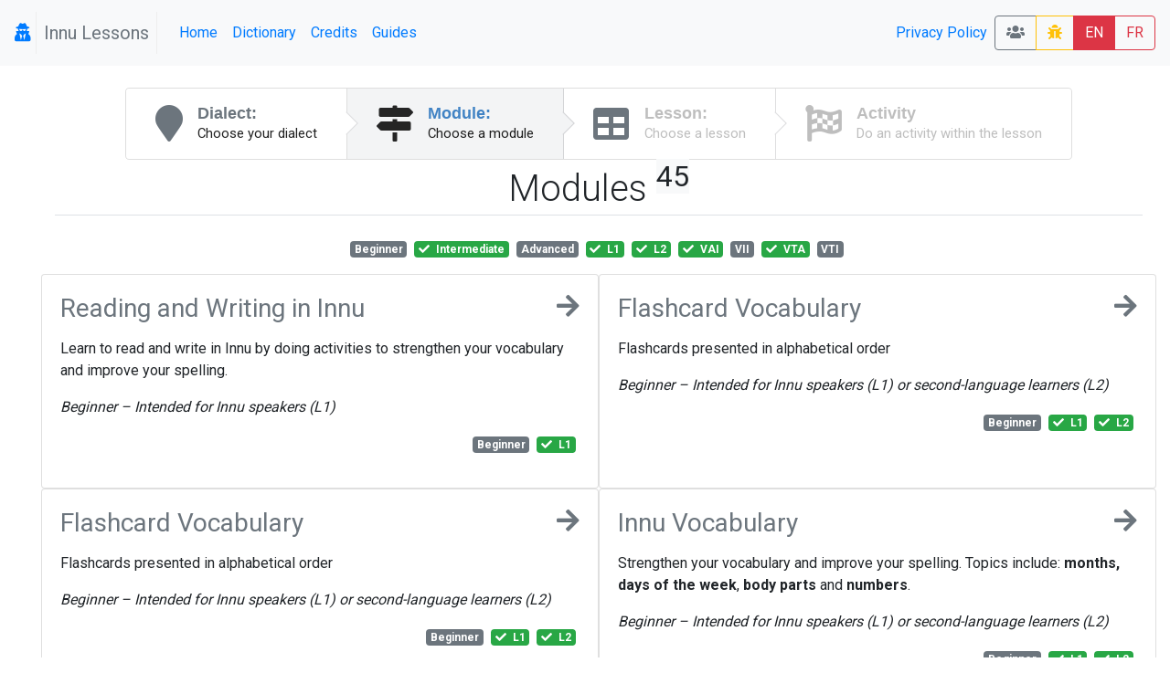

--- FILE ---
content_type: text/html; charset=UTF-8
request_url: https://lessons.innu.atlas-ling.ca/levels?tags%5B1%5D=L1&tags%5B3%5D=VAI&tags%5B5%5D=Intermediate&tags%5B6%5D=VTA&tags%5B7%5D=L2
body_size: 9324
content:
<!DOCTYPE html>
<html  lang="en">
<head>
    <meta charset="utf-8"/>    <meta name="viewport" content="width=device-width, initial-scale=1.0">
    <title>
        Lessons: Levels    </title>

    <link href="/favicon.ico" type="image/x-icon" rel="icon"/><link href="/favicon.ico" type="image/x-icon" rel="shortcut icon"/>    <link rel="stylesheet" href="/css/bootstrap.min.css"/>    <link rel="stylesheet" href="/css/lessons.css"/>    <meta name="google-signin-scope" content="profile email">
    <meta name="google-signin-client_id" content="217034757918-l96s9h0tbcqafmdhr0eq6hpojdhktvaa.apps.googleusercontent.com">

    <script src="/js/jquery-3.3.1.min.js"></script>
    <!--script
        src="https://code.jquery.com/jquery-3.3.1.min.js"
        integrity="sha256-FgpCb/KJQlLNfOu91ta32o/NMZxltwRo8QtmkMRdAu8="
        crossorigin="anonymous"></script-->


    <link href="https://fonts.googleapis.com/css?family=Raleway:500i|Roboto:300,400,700|Roboto+Mono" rel="stylesheet">
    <link rel="stylesheet" href="https://use.fontawesome.com/releases/v5.3.1/css/all.css" integrity="sha384-mzrmE5qonljUremFsqc01SB46JvROS7bZs3IO2EmfFsd15uHvIt+Y8vEf7N7fWAU" crossorigin="anonymous">
    <style type="text/css">
        @media screen and (min-width:1440px){
            .card-img-top {
                width:auto;
                margin:.5rem auto;
                min-height: 150px;
                max-height:500px;

                max-width: 100%;
            }
        }
        @media screen and (max-width:425px){
            .col > .card , #images > .card{
                width:90vw;

            }
        }

        svg.loader {
            width: 30vw;
            height: 30vh;
            position: fixed;
            top: 30vh;
            left: 30vw;
            display: block;
            z-index: 1000;
        }
    </style>
</head>
<body>
<nav class="navbar navbar-expand-sm  navbar-primary bg-light" id="menu">
    <span class="navbar-brand">
        <a href="#"  title="My profile">
                <i class="fa fa-user-secret icon"></i>
            </a>



    <span class="navbar-text text-muted px-2" style="border: 1px solid #eee; border-width:0 1px 0 1px;" >Innu Lessons</span>
    </span>
    <button class="navbar-toggler collapsed btn-outline-secondary" type="button" data-toggle="collapse" data-target="#menuCollapsible" aria-controls="menuCollapsible" aria-expanded="false" aria-label="Toggle navigation">
        <span class="fa fa-bars"></span>
    </button>

    <div class="collapse navbar-collapse" id="menuCollapsible">
        <ul class="navbar-nav mr-auto">
            <li class="nav-item">
                <a class="nav-link"  href="/" >
                    Home                </a>
            </li>

            <li class="nav-item">
                <a target="dictionary" class=" nav-link" href="https://dictionary.innu-aimun.ca">Dictionary</a>

            </li>
            <li class="nav-item">
                <a class=" nav-link" href="/pages/credits">Credits</a>

            </li>
            <li class="nav-item">
                <a class=" nav-link" href="/pages/guide">Guides</a>

            </li>


        </ul>
        <ul class="navbar-nav ">


            <li class="nav-item">

            </li>
            <li class="nav-item">

            </li>
            <li class="nav-item">
                <a class=" nav-link" href="/pages/privacy">Privacy Policy</a>

            </li>
            <li class="nav-item">

            </li>
        </ul>






        <span class="btn-group">
            <a class="btn btn-outline-secondary" title="Classrooms" href="/classrooms"><i class="fa fa-users"></i> </a>

                        <a  class="btn btn-outline-warning " title="report a bug" href="/levels/report-a-problem"><i class="fa fa-bug"></i> </a>
            <a class="btn btn-danger" href="/levels?locale=eng" >EN</a>
            <a class="btn btn-outline-danger" href="/levels?locale=fra" >FR</a>
                    </span>
    </div>
</nav>

<svg class="loader " version="1.1" id="L9" xmlns="http://www.w3.org/2000/svg" xmlns:xlink="http://www.w3.org/1999/xlink"
     x="0px" y="0px"
     viewBox="0 0 100 100" enable-background="new 0 0 0 0" xml:space="preserve">
                    <path fill="#999"
                          d="M73,50c0-12.7-10.3-23-23-23S27,37.3,27,50 M30.9,50c0-10.5,8.5-19.1,19.1-19.1S69.1,39.5,69.1,50">
                        <animateTransform
                            attributeName="transform"
                            attributeType="XML"
                            type="rotate"
                            dur="1s"
                            from="0 50 50"
                            to="360 50 50"
                            repeatCount="indefinite"/>
                    </path>
                </svg>

<div id="main" class="mt-4 container-fluid"  >

    <div class="row">

        <div class="col-md-auto order-last order-md-first  "  id="sidebar">
                    </div>
        <div class="col index " id="mainContent">
                        <div class="d-flex  align-content-center">

    <nav class="ui steps m-auto ">
        <a href="/dialects"  class="nav-link  text-secondary  step ">
            <i class="fa fa-map-marker icon"></i>
            <div class="content ">
                <div class="title">Dialect:</div>
                <div class="description">
                    Choose your dialect                </div>
            </div>
        </a>
        <a href="/levels" class=" text-secondary active step">
            <i class="fa  fa-map-signs icon"></i>
            <div class="content">
                <div class="title">Module:</div>
                <div class="description">
                    Choose a module
                </div>
            </div>
        </a>
        <a href="/lessons"  class=" text-secondary disabled step">
            <i class="fa fa-table icon"></i>
            <div class="content">
                <div class="title">Lesson:</div>
                <div class="description">Choose a lesson</div>
            </div>
        </a>
        <a href="#" class="disabled step"  data-toggle="modal" data-target="#activityList"  >
            <i class="fa fa-flag-checkered icon"></i>
            <div class="content">
                <div class="title">Activity</div>
                <div class="description">Do an activity within the lesson</div>
            </div>
        </a>

    </nav>
</div>

<div class="container-fluid">
    <div class="row">
        <div class="col">
            <h1 class="font-weight-light pb-1 mb-4 mt-2  border-bottom text-center">Modules <sup class="small badge-light">45</sup> </h1>
        </div>
    </div>
    <div class="row">
        <div  class="col text-center pb-3">
                <a href="/levels?tags%5B1%5D=L1&amp;tags%5B3%5D=VAI&amp;tags%5B5%5D=Intermediate&amp;tags%5B6%5D=VTA&amp;tags%5B7%5D=L2&amp;tags%5B8%5D=Beginner" class="mr-1 badge  badge-secondary " title="">
                  <span>
        Beginner        <span class="ml-1 font-italic d-md-none helper"></span></span>
            </a>
    <a href="/levels?tags%5B1%5D=L1&amp;tags%5B3%5D=VAI&amp;tags%5B6%5D=VTA&amp;tags%5B7%5D=L2" class="mr-1 badge  badge-success " title="">
        <span class="fa fa-check mr-1"></span>          <span>
        Intermediate        <span class="ml-1 font-italic d-md-none helper"></span></span>
            </a>
    <a href="/levels?tags%5B1%5D=L1&amp;tags%5B3%5D=VAI&amp;tags%5B5%5D=Intermediate&amp;tags%5B6%5D=VTA&amp;tags%5B7%5D=L2&amp;tags%5B8%5D=Advanced" class="mr-1 badge  badge-secondary " title="">
                  <span>
        Advanced        <span class="ml-1 font-italic d-md-none helper"></span></span>
            </a>
    <a href="/levels?tags%5B3%5D=VAI&amp;tags%5B5%5D=Intermediate&amp;tags%5B6%5D=VTA&amp;tags%5B7%5D=L2" class="mr-1 badge  badge-success " title="Intended for Innu speakers">
        <span class="fa fa-check mr-1"></span>          <span>
        L1        <span class="ml-1 font-italic d-md-none helper">Intended for Innu speakers</span></span>
            </a>
    <a href="/levels?tags%5B1%5D=L1&amp;tags%5B3%5D=VAI&amp;tags%5B5%5D=Intermediate&amp;tags%5B6%5D=VTA" class="mr-1 badge  badge-success " title="Intended for second-language learners">
        <span class="fa fa-check mr-1"></span>          <span>
        L2        <span class="ml-1 font-italic d-md-none helper">Intended for second-language learners</span></span>
            </a>
    <a href="/levels?tags%5B1%5D=L1&amp;tags%5B5%5D=Intermediate&amp;tags%5B6%5D=VTA&amp;tags%5B7%5D=L2" class="mr-1 badge  badge-success " title="Verb, animate intransitive">
        <span class="fa fa-check mr-1"></span>          <span>
        VAI        <span class="ml-1 font-italic d-md-none helper">Verb, animate intransitive</span></span>
            </a>
    <a href="/levels?tags%5B1%5D=L1&amp;tags%5B3%5D=VAI&amp;tags%5B5%5D=Intermediate&amp;tags%5B6%5D=VTA&amp;tags%5B7%5D=L2&amp;tags%5B8%5D=VII" class="mr-1 badge  badge-secondary " title="Verb, inanimate intransitive">
                  <span>
        VII        <span class="ml-1 font-italic d-md-none helper">Verb, inanimate intransitive</span></span>
            </a>
    <a href="/levels?tags%5B1%5D=L1&amp;tags%5B3%5D=VAI&amp;tags%5B5%5D=Intermediate&amp;tags%5B7%5D=L2" class="mr-1 badge  badge-success " title="Verb, transitive animate">
        <span class="fa fa-check mr-1"></span>          <span>
        VTA        <span class="ml-1 font-italic d-md-none helper">Verb, transitive animate</span></span>
            </a>
    <a href="/levels?tags%5B1%5D=L1&amp;tags%5B3%5D=VAI&amp;tags%5B5%5D=Intermediate&amp;tags%5B6%5D=VTA&amp;tags%5B7%5D=L2&amp;tags%5B8%5D=VTI" class="mr-1 badge  badge-secondary " title="Verb, transitive inanimate">
                  <span>
        VTI        <span class="ml-1 font-italic d-md-none helper">Verb, transitive inanimate</span></span>
            </a>
        </div>
    </div>


    <div class="row justify-content-md-center">


                            <div class=" col col-md-6 p-0">
                    <div  class="card  h-100 " style="/*background-color: rgba(227,193,193,0.600000) !important;*/">
                        <div class="card-body">
                            <a class="text-secondary" href="/levels/choose/1">
                            <h3 class="mb-1 bg-teal ">
                                <i class="fa fa-arrow-right icon float-right"></i>
                                Reading and Writing in Innu

                            </h3>
                            </a>
                            <p class="ui massive  basic  label"><p>Learn to read and write in Innu by doing activities to strengthen your vocabulary and improve your spelling.</p>
<p><em>Beginner&nbsp;</em><em style="font-family: -apple-system, BlinkMacSystemFont, 'Segoe UI', Roboto, Oxygen, Ubuntu, Cantarell, 'Open Sans', 'Helvetica Neue', sans-serif;">&ndash; </em><em style="font-family: -apple-system, BlinkMacSystemFont, 'Segoe UI', Roboto, Oxygen, Ubuntu, Cantarell, 'Open Sans', 'Helvetica Neue', sans-serif;">Intended for Innu speakers (L1)</em></p></p>
                            <p class=" text-right ">    <a href="/levels?tags%5B1%5D=L1&amp;tags%5B3%5D=VAI&amp;tags%5B5%5D=Intermediate&amp;tags%5B6%5D=VTA&amp;tags%5B7%5D=L2&amp;tags%5B8%5D=Beginner" class="mr-1 badge  badge-secondary " title="">
                  <span>
        Beginner        <span class="ml-1 font-italic d-md-none helper"></span></span>
            </a>
    <a href="/levels?tags%5B3%5D=VAI&amp;tags%5B5%5D=Intermediate&amp;tags%5B6%5D=VTA&amp;tags%5B7%5D=L2" class="mr-1 badge  badge-success " title="Intended for Innu speakers">
        <span class="fa fa-check mr-1"></span>          <span>
        L1        <span class="ml-1 font-italic d-md-none helper">Intended for Innu speakers</span></span>
            </a>
</p>
                        </div>

                    </div>

            </div>
                            <div class=" col col-md-6 p-0">
                    <div  class="card  h-100 " style="/*background-color: rgba(215,234,207,0.600000) !important;*/">
                        <div class="card-body">
                            <a class="text-secondary" href="/levels/choose/31">
                            <h3 class="mb-1 bg-teal ">
                                <i class="fa fa-arrow-right icon float-right"></i>
                                Flashcard Vocabulary

                            </h3>
                            </a>
                            <p class="ui massive  basic  label"><p>Flashcards presented in alphabetical order</p>
<p><em>Beginner&nbsp;</em><em style="font-family: -apple-system, BlinkMacSystemFont, 'Segoe UI', Roboto, Oxygen, Ubuntu, Cantarell, 'Open Sans', 'Helvetica Neue', sans-serif;">&ndash;&nbsp;</em><em style="font-family: -apple-system, BlinkMacSystemFont, 'Segoe UI', Roboto, Oxygen, Ubuntu, Cantarell, 'Open Sans', 'Helvetica Neue', sans-serif;">Intended for Innu speakers (L1) or second-language learners (L2)</em></p></p>
                            <p class=" text-right ">    <a href="/levels?tags%5B1%5D=L1&amp;tags%5B3%5D=VAI&amp;tags%5B5%5D=Intermediate&amp;tags%5B6%5D=VTA&amp;tags%5B7%5D=L2&amp;tags%5B8%5D=Beginner" class="mr-1 badge  badge-secondary " title="">
                  <span>
        Beginner        <span class="ml-1 font-italic d-md-none helper"></span></span>
            </a>
    <a href="/levels?tags%5B3%5D=VAI&amp;tags%5B5%5D=Intermediate&amp;tags%5B6%5D=VTA&amp;tags%5B7%5D=L2" class="mr-1 badge  badge-success " title="Intended for Innu speakers">
        <span class="fa fa-check mr-1"></span>          <span>
        L1        <span class="ml-1 font-italic d-md-none helper">Intended for Innu speakers</span></span>
            </a>
    <a href="/levels?tags%5B1%5D=L1&amp;tags%5B3%5D=VAI&amp;tags%5B5%5D=Intermediate&amp;tags%5B6%5D=VTA" class="mr-1 badge  badge-success " title="Intended for second-language learners">
        <span class="fa fa-check mr-1"></span>          <span>
        L2        <span class="ml-1 font-italic d-md-none helper">Intended for second-language learners</span></span>
            </a>
</p>
                        </div>

                    </div>

            </div>
                            <div class=" col col-md-6 p-0">
                    <div  class="card  h-100 " style="/*background-color: rgba(224,197,228,0.700000) !important;*/">
                        <div class="card-body">
                            <a class="text-secondary" href="/levels/choose/31">
                            <h3 class="mb-1 bg-teal ">
                                <i class="fa fa-arrow-right icon float-right"></i>
                                Flashcard Vocabulary

                            </h3>
                            </a>
                            <p class="ui massive  basic  label"><p>Flashcards presented in alphabetical order</p>
<p><em>Beginner&nbsp;</em><em style="font-family: -apple-system, BlinkMacSystemFont, 'Segoe UI', Roboto, Oxygen, Ubuntu, Cantarell, 'Open Sans', 'Helvetica Neue', sans-serif;">&ndash;&nbsp;</em><em style="font-family: -apple-system, BlinkMacSystemFont, 'Segoe UI', Roboto, Oxygen, Ubuntu, Cantarell, 'Open Sans', 'Helvetica Neue', sans-serif;">Intended for Innu speakers (L1) or second-language learners (L2)</em></p></p>
                            <p class=" text-right ">    <a href="/levels?tags%5B1%5D=L1&amp;tags%5B3%5D=VAI&amp;tags%5B5%5D=Intermediate&amp;tags%5B6%5D=VTA&amp;tags%5B7%5D=L2&amp;tags%5B8%5D=Beginner" class="mr-1 badge  badge-secondary " title="">
                  <span>
        Beginner        <span class="ml-1 font-italic d-md-none helper"></span></span>
            </a>
    <a href="/levels?tags%5B3%5D=VAI&amp;tags%5B5%5D=Intermediate&amp;tags%5B6%5D=VTA&amp;tags%5B7%5D=L2" class="mr-1 badge  badge-success " title="Intended for Innu speakers">
        <span class="fa fa-check mr-1"></span>          <span>
        L1        <span class="ml-1 font-italic d-md-none helper">Intended for Innu speakers</span></span>
            </a>
    <a href="/levels?tags%5B1%5D=L1&amp;tags%5B3%5D=VAI&amp;tags%5B5%5D=Intermediate&amp;tags%5B6%5D=VTA" class="mr-1 badge  badge-success " title="Intended for second-language learners">
        <span class="fa fa-check mr-1"></span>          <span>
        L2        <span class="ml-1 font-italic d-md-none helper">Intended for second-language learners</span></span>
            </a>
</p>
                        </div>

                    </div>

            </div>
                            <div class=" col col-md-6 p-0">
                    <div  class="card  h-100 " style="/*background-color: rgba(250,155,253,0.600000) !important;*/">
                        <div class="card-body">
                            <a class="text-secondary" href="/levels/choose/2">
                            <h3 class="mb-1 bg-teal ">
                                <i class="fa fa-arrow-right icon float-right"></i>
                                Innu Vocabulary

                            </h3>
                            </a>
                            <p class="ui massive  basic  label"><p>Strengthen your vocabulary and improve your spelling. Topics include: <strong>months,</strong> <strong>days of the week</strong>, <strong>body parts</strong> and <strong>numbers</strong>.</p>
<p><em>Beginner&nbsp;</em><em style="font-family: -apple-system, BlinkMacSystemFont, 'Segoe UI', Roboto, Oxygen, Ubuntu, Cantarell, 'Open Sans', 'Helvetica Neue', sans-serif;">&ndash; </em><em style="font-family: -apple-system, BlinkMacSystemFont, 'Segoe UI', Roboto, Oxygen, Ubuntu, Cantarell, 'Open Sans', 'Helvetica Neue', sans-serif;">Intended for Innu speakers (L1) or second-language learners (L2)</em></p></p>
                            <p class=" text-right ">    <a href="/levels?tags%5B1%5D=L1&amp;tags%5B3%5D=VAI&amp;tags%5B5%5D=Intermediate&amp;tags%5B6%5D=VTA&amp;tags%5B7%5D=L2&amp;tags%5B8%5D=Beginner" class="mr-1 badge  badge-secondary " title="">
                  <span>
        Beginner        <span class="ml-1 font-italic d-md-none helper"></span></span>
            </a>
    <a href="/levels?tags%5B3%5D=VAI&amp;tags%5B5%5D=Intermediate&amp;tags%5B6%5D=VTA&amp;tags%5B7%5D=L2" class="mr-1 badge  badge-success " title="Intended for Innu speakers">
        <span class="fa fa-check mr-1"></span>          <span>
        L1        <span class="ml-1 font-italic d-md-none helper">Intended for Innu speakers</span></span>
            </a>
    <a href="/levels?tags%5B1%5D=L1&amp;tags%5B3%5D=VAI&amp;tags%5B5%5D=Intermediate&amp;tags%5B6%5D=VTA" class="mr-1 badge  badge-success " title="Intended for second-language learners">
        <span class="fa fa-check mr-1"></span>          <span>
        L2        <span class="ml-1 font-italic d-md-none helper">Intended for second-language learners</span></span>
            </a>
</p>
                        </div>

                    </div>

            </div>
                            <div class=" col col-md-6 p-0">
                    <div  class="card  h-100 " style="/*background-color: rgba(155,246,203,0.600000) !important;*/">
                        <div class="card-body">
                            <a class="text-secondary" href="/levels/choose/2">
                            <h3 class="mb-1 bg-teal ">
                                <i class="fa fa-arrow-right icon float-right"></i>
                                Innu Vocabulary

                            </h3>
                            </a>
                            <p class="ui massive  basic  label"><p>Strengthen your vocabulary and improve your spelling. Topics include: <strong>months,</strong> <strong>days of the week</strong>, <strong>body parts</strong> and <strong>numbers</strong>.</p>
<p><em>Beginner&nbsp;</em><em style="font-family: -apple-system, BlinkMacSystemFont, 'Segoe UI', Roboto, Oxygen, Ubuntu, Cantarell, 'Open Sans', 'Helvetica Neue', sans-serif;">&ndash; </em><em style="font-family: -apple-system, BlinkMacSystemFont, 'Segoe UI', Roboto, Oxygen, Ubuntu, Cantarell, 'Open Sans', 'Helvetica Neue', sans-serif;">Intended for Innu speakers (L1) or second-language learners (L2)</em></p></p>
                            <p class=" text-right ">    <a href="/levels?tags%5B1%5D=L1&amp;tags%5B3%5D=VAI&amp;tags%5B5%5D=Intermediate&amp;tags%5B6%5D=VTA&amp;tags%5B7%5D=L2&amp;tags%5B8%5D=Beginner" class="mr-1 badge  badge-secondary " title="">
                  <span>
        Beginner        <span class="ml-1 font-italic d-md-none helper"></span></span>
            </a>
    <a href="/levels?tags%5B3%5D=VAI&amp;tags%5B5%5D=Intermediate&amp;tags%5B6%5D=VTA&amp;tags%5B7%5D=L2" class="mr-1 badge  badge-success " title="Intended for Innu speakers">
        <span class="fa fa-check mr-1"></span>          <span>
        L1        <span class="ml-1 font-italic d-md-none helper">Intended for Innu speakers</span></span>
            </a>
    <a href="/levels?tags%5B1%5D=L1&amp;tags%5B3%5D=VAI&amp;tags%5B5%5D=Intermediate&amp;tags%5B6%5D=VTA" class="mr-1 badge  badge-success " title="Intended for second-language learners">
        <span class="fa fa-check mr-1"></span>          <span>
        L2        <span class="ml-1 font-italic d-md-none helper">Intended for second-language learners</span></span>
            </a>
</p>
                        </div>

                    </div>

            </div>
                            <div class=" col col-md-6 p-0">
                    <div  class="card  h-100 " style="/*background-color: rgba(206,158,247,0.600000) !important;*/">
                        <div class="card-body">
                            <a class="text-secondary" href="/levels/choose/9">
                            <h3 class="mb-1 bg-teal ">
                                <i class="fa fa-arrow-right icon float-right"></i>
                                Thematic Vocabulary 1

                            </h3>
                            </a>
                            <p class="ui massive  basic  label"><p>Learn thematic vocabulary in Innu: <strong>buildings</strong>, <strong>clothing</strong>, <strong>animals</strong>, and <strong>fish</strong></p>
<p><em>Beginner&nbsp;</em><em style="font-family: -apple-system, BlinkMacSystemFont, 'Segoe UI', Roboto, Oxygen, Ubuntu, Cantarell, 'Open Sans', 'Helvetica Neue', sans-serif;">&ndash; </em><em style="font-family: -apple-system, BlinkMacSystemFont, 'Segoe UI', Roboto, Oxygen, Ubuntu, Cantarell, 'Open Sans', 'Helvetica Neue', sans-serif;">Intended for Innu speakers (L1) or second-language learners (L2)</em></p></p>
                            <p class=" text-right ">    <a href="/levels?tags%5B1%5D=L1&amp;tags%5B3%5D=VAI&amp;tags%5B5%5D=Intermediate&amp;tags%5B6%5D=VTA&amp;tags%5B7%5D=L2&amp;tags%5B8%5D=Beginner" class="mr-1 badge  badge-secondary " title="">
                  <span>
        Beginner        <span class="ml-1 font-italic d-md-none helper"></span></span>
            </a>
    <a href="/levels?tags%5B3%5D=VAI&amp;tags%5B5%5D=Intermediate&amp;tags%5B6%5D=VTA&amp;tags%5B7%5D=L2" class="mr-1 badge  badge-success " title="Intended for Innu speakers">
        <span class="fa fa-check mr-1"></span>          <span>
        L1        <span class="ml-1 font-italic d-md-none helper">Intended for Innu speakers</span></span>
            </a>
    <a href="/levels?tags%5B1%5D=L1&amp;tags%5B3%5D=VAI&amp;tags%5B5%5D=Intermediate&amp;tags%5B6%5D=VTA" class="mr-1 badge  badge-success " title="Intended for second-language learners">
        <span class="fa fa-check mr-1"></span>          <span>
        L2        <span class="ml-1 font-italic d-md-none helper">Intended for second-language learners</span></span>
            </a>
</p>
                        </div>

                    </div>

            </div>
                            <div class=" col col-md-6 p-0">
                    <div  class="card  h-100 " style="/*background-color: rgba(210,160,183,0.800000) !important;*/">
                        <div class="card-body">
                            <a class="text-secondary" href="/levels/choose/9">
                            <h3 class="mb-1 bg-teal ">
                                <i class="fa fa-arrow-right icon float-right"></i>
                                Thematic Vocabulary 1

                            </h3>
                            </a>
                            <p class="ui massive  basic  label"><p>Learn thematic vocabulary in Innu: <strong>buildings</strong>, <strong>clothing</strong>, <strong>animals</strong>, and <strong>fish</strong></p>
<p><em>Beginner&nbsp;</em><em style="font-family: -apple-system, BlinkMacSystemFont, 'Segoe UI', Roboto, Oxygen, Ubuntu, Cantarell, 'Open Sans', 'Helvetica Neue', sans-serif;">&ndash; </em><em style="font-family: -apple-system, BlinkMacSystemFont, 'Segoe UI', Roboto, Oxygen, Ubuntu, Cantarell, 'Open Sans', 'Helvetica Neue', sans-serif;">Intended for Innu speakers (L1) or second-language learners (L2)</em></p></p>
                            <p class=" text-right ">    <a href="/levels?tags%5B1%5D=L1&amp;tags%5B3%5D=VAI&amp;tags%5B5%5D=Intermediate&amp;tags%5B6%5D=VTA&amp;tags%5B7%5D=L2&amp;tags%5B8%5D=Beginner" class="mr-1 badge  badge-secondary " title="">
                  <span>
        Beginner        <span class="ml-1 font-italic d-md-none helper"></span></span>
            </a>
    <a href="/levels?tags%5B3%5D=VAI&amp;tags%5B5%5D=Intermediate&amp;tags%5B6%5D=VTA&amp;tags%5B7%5D=L2" class="mr-1 badge  badge-success " title="Intended for Innu speakers">
        <span class="fa fa-check mr-1"></span>          <span>
        L1        <span class="ml-1 font-italic d-md-none helper">Intended for Innu speakers</span></span>
            </a>
    <a href="/levels?tags%5B1%5D=L1&amp;tags%5B3%5D=VAI&amp;tags%5B5%5D=Intermediate&amp;tags%5B6%5D=VTA" class="mr-1 badge  badge-success " title="Intended for second-language learners">
        <span class="fa fa-check mr-1"></span>          <span>
        L2        <span class="ml-1 font-italic d-md-none helper">Intended for second-language learners</span></span>
            </a>
</p>
                        </div>

                    </div>

            </div>
                            <div class=" col col-md-6 p-0">
                    <div  class="card  h-100 " style="/*background-color: rgba(204,237,211,0.500000) !important;*/">
                        <div class="card-body">
                            <a class="text-secondary" href="/levels/choose/3">
                            <h3 class="mb-1 bg-teal ">
                                <i class="fa fa-arrow-right icon float-right"></i>
                                Thematic Vocabulary 2

                            </h3>
                            </a>
                            <p class="ui massive  basic  label"><p>Learn thematic vocabulary in Innu: <strong>birds</strong>, <strong>food</strong>, <strong>senses</strong>, and <strong>more</strong></p>
<p><em style="font-family: -apple-system, BlinkMacSystemFont, 'Segoe UI', Roboto, Oxygen, Ubuntu, Cantarell, 'Open Sans', 'Helvetica Neue', sans-serif;">Beginner &ndash; </em><em>Intended for Innu speakers (L1) or second-language learners (L2)</em></p></p>
                            <p class=" text-right ">    <a href="/levels?tags%5B1%5D=L1&amp;tags%5B3%5D=VAI&amp;tags%5B5%5D=Intermediate&amp;tags%5B6%5D=VTA&amp;tags%5B7%5D=L2&amp;tags%5B8%5D=Beginner" class="mr-1 badge  badge-secondary " title="">
                  <span>
        Beginner        <span class="ml-1 font-italic d-md-none helper"></span></span>
            </a>
    <a href="/levels?tags%5B3%5D=VAI&amp;tags%5B5%5D=Intermediate&amp;tags%5B6%5D=VTA&amp;tags%5B7%5D=L2" class="mr-1 badge  badge-success " title="Intended for Innu speakers">
        <span class="fa fa-check mr-1"></span>          <span>
        L1        <span class="ml-1 font-italic d-md-none helper">Intended for Innu speakers</span></span>
            </a>
    <a href="/levels?tags%5B1%5D=L1&amp;tags%5B3%5D=VAI&amp;tags%5B5%5D=Intermediate&amp;tags%5B6%5D=VTA" class="mr-1 badge  badge-success " title="Intended for second-language learners">
        <span class="fa fa-check mr-1"></span>          <span>
        L2        <span class="ml-1 font-italic d-md-none helper">Intended for second-language learners</span></span>
            </a>
</p>
                        </div>

                    </div>

            </div>
                            <div class=" col col-md-6 p-0">
                    <div  class="card  h-100 " style="/*background-color: rgba(220,208,233,0.800000) !important;*/">
                        <div class="card-body">
                            <a class="text-secondary" href="/levels/choose/3">
                            <h3 class="mb-1 bg-teal ">
                                <i class="fa fa-arrow-right icon float-right"></i>
                                Thematic Vocabulary 2

                            </h3>
                            </a>
                            <p class="ui massive  basic  label"><p>Learn thematic vocabulary in Innu: <strong>birds</strong>, <strong>food</strong>, <strong>senses</strong>, and <strong>more</strong></p>
<p><em style="font-family: -apple-system, BlinkMacSystemFont, 'Segoe UI', Roboto, Oxygen, Ubuntu, Cantarell, 'Open Sans', 'Helvetica Neue', sans-serif;">Beginner &ndash; </em><em>Intended for Innu speakers (L1) or second-language learners (L2)</em></p></p>
                            <p class=" text-right ">    <a href="/levels?tags%5B1%5D=L1&amp;tags%5B3%5D=VAI&amp;tags%5B5%5D=Intermediate&amp;tags%5B6%5D=VTA&amp;tags%5B7%5D=L2&amp;tags%5B8%5D=Beginner" class="mr-1 badge  badge-secondary " title="">
                  <span>
        Beginner        <span class="ml-1 font-italic d-md-none helper"></span></span>
            </a>
    <a href="/levels?tags%5B3%5D=VAI&amp;tags%5B5%5D=Intermediate&amp;tags%5B6%5D=VTA&amp;tags%5B7%5D=L2" class="mr-1 badge  badge-success " title="Intended for Innu speakers">
        <span class="fa fa-check mr-1"></span>          <span>
        L1        <span class="ml-1 font-italic d-md-none helper">Intended for Innu speakers</span></span>
            </a>
    <a href="/levels?tags%5B1%5D=L1&amp;tags%5B3%5D=VAI&amp;tags%5B5%5D=Intermediate&amp;tags%5B6%5D=VTA" class="mr-1 badge  badge-success " title="Intended for second-language learners">
        <span class="fa fa-check mr-1"></span>          <span>
        L2        <span class="ml-1 font-italic d-md-none helper">Intended for second-language learners</span></span>
            </a>
</p>
                        </div>

                    </div>

            </div>
                            <div class=" col col-md-6 p-0">
                    <div  class="card  h-100 " style="/*background-color: rgba(200,176,253,0.500000) !important;*/">
                        <div class="card-body">
                            <a class="text-secondary" href="/levels/choose/14">
                            <h3 class="mb-1 bg-teal ">
                                <i class="fa fa-arrow-right icon float-right"></i>
                                Thematic Vocabulary 3 (Akua-nutin)

                            </h3>
                            </a>
                            <p class="ui massive  basic  label"><p>Learn thematic vocabulary in Innu: <strong>animals from the bush</strong>, <strong>colours</strong>, <strong>means of transportation</strong>, and <strong>more</strong></p>
<p><em>Beginner&nbsp;</em><em style="font-family: -apple-system, BlinkMacSystemFont, 'Segoe UI', Roboto, Oxygen, Ubuntu, Cantarell, 'Open Sans', 'Helvetica Neue', sans-serif;">&ndash; </em><em style="font-family: -apple-system, BlinkMacSystemFont, 'Segoe UI', Roboto, Oxygen, Ubuntu, Cantarell, 'Open Sans', 'Helvetica Neue', sans-serif;">Intended for Innu speakers (L1) or second-language learners (L2)</em></p></p>
                            <p class=" text-right ">    <a href="/levels?tags%5B1%5D=L1&amp;tags%5B3%5D=VAI&amp;tags%5B5%5D=Intermediate&amp;tags%5B6%5D=VTA&amp;tags%5B7%5D=L2&amp;tags%5B8%5D=Beginner" class="mr-1 badge  badge-secondary " title="">
                  <span>
        Beginner        <span class="ml-1 font-italic d-md-none helper"></span></span>
            </a>
    <a href="/levels?tags%5B3%5D=VAI&amp;tags%5B5%5D=Intermediate&amp;tags%5B6%5D=VTA&amp;tags%5B7%5D=L2" class="mr-1 badge  badge-success " title="Intended for Innu speakers">
        <span class="fa fa-check mr-1"></span>          <span>
        L1        <span class="ml-1 font-italic d-md-none helper">Intended for Innu speakers</span></span>
            </a>
    <a href="/levels?tags%5B1%5D=L1&amp;tags%5B3%5D=VAI&amp;tags%5B5%5D=Intermediate&amp;tags%5B6%5D=VTA" class="mr-1 badge  badge-success " title="Intended for second-language learners">
        <span class="fa fa-check mr-1"></span>          <span>
        L2        <span class="ml-1 font-italic d-md-none helper">Intended for second-language learners</span></span>
            </a>
</p>
                        </div>

                    </div>

            </div>
                            <div class=" col col-md-6 p-0">
                    <div  class="card  h-100 " style="/*background-color: rgba(242,248,223,0.800000) !important;*/">
                        <div class="card-body">
                            <a class="text-secondary" href="/levels/choose/14">
                            <h3 class="mb-1 bg-teal ">
                                <i class="fa fa-arrow-right icon float-right"></i>
                                Thematic Vocabulary 3 (Akua-nutin)

                            </h3>
                            </a>
                            <p class="ui massive  basic  label"><p>Learn thematic vocabulary in Innu: <strong>animals from the bush</strong>, <strong>colours</strong>, <strong>means of transportation</strong>, and <strong>more</strong></p>
<p><em>Beginner&nbsp;</em><em style="font-family: -apple-system, BlinkMacSystemFont, 'Segoe UI', Roboto, Oxygen, Ubuntu, Cantarell, 'Open Sans', 'Helvetica Neue', sans-serif;">&ndash; </em><em style="font-family: -apple-system, BlinkMacSystemFont, 'Segoe UI', Roboto, Oxygen, Ubuntu, Cantarell, 'Open Sans', 'Helvetica Neue', sans-serif;">Intended for Innu speakers (L1) or second-language learners (L2)</em></p></p>
                            <p class=" text-right ">    <a href="/levels?tags%5B1%5D=L1&amp;tags%5B3%5D=VAI&amp;tags%5B5%5D=Intermediate&amp;tags%5B6%5D=VTA&amp;tags%5B7%5D=L2&amp;tags%5B8%5D=Beginner" class="mr-1 badge  badge-secondary " title="">
                  <span>
        Beginner        <span class="ml-1 font-italic d-md-none helper"></span></span>
            </a>
    <a href="/levels?tags%5B3%5D=VAI&amp;tags%5B5%5D=Intermediate&amp;tags%5B6%5D=VTA&amp;tags%5B7%5D=L2" class="mr-1 badge  badge-success " title="Intended for Innu speakers">
        <span class="fa fa-check mr-1"></span>          <span>
        L1        <span class="ml-1 font-italic d-md-none helper">Intended for Innu speakers</span></span>
            </a>
    <a href="/levels?tags%5B1%5D=L1&amp;tags%5B3%5D=VAI&amp;tags%5B5%5D=Intermediate&amp;tags%5B6%5D=VTA" class="mr-1 badge  badge-success " title="Intended for second-language learners">
        <span class="fa fa-check mr-1"></span>          <span>
        L2        <span class="ml-1 font-italic d-md-none helper">Intended for second-language learners</span></span>
            </a>
</p>
                        </div>

                    </div>

            </div>
                            <div class=" col col-md-6 p-0">
                    <div  class="card  h-100 " style="/*background-color: rgba(250,198,254,0.600000) !important;*/">
                        <div class="card-body">
                            <a class="text-secondary" href="/levels/choose/10">
                            <h3 class="mb-1 bg-teal ">
                                <i class="fa fa-arrow-right icon float-right"></i>
                                Conversations 1 (Aimitutau 1)

                            </h3>
                            </a>
                            <p class="ui massive  basic  label"><p>Listen and read along to short conversations between Innu speakers.</p>
<p><em>Beginner to intermediate &ndash; Intended for second-language learners (L2)</em></p></p>
                            <p class=" text-right ">    <a href="/levels?tags%5B1%5D=L1&amp;tags%5B3%5D=VAI&amp;tags%5B5%5D=Intermediate&amp;tags%5B6%5D=VTA&amp;tags%5B7%5D=L2&amp;tags%5B8%5D=Beginner" class="mr-1 badge  badge-secondary " title="">
                  <span>
        Beginner        <span class="ml-1 font-italic d-md-none helper"></span></span>
            </a>
    <a href="/levels?tags%5B1%5D=L1&amp;tags%5B3%5D=VAI&amp;tags%5B6%5D=VTA&amp;tags%5B7%5D=L2" class="mr-1 badge  badge-success " title="">
        <span class="fa fa-check mr-1"></span>          <span>
        Intermediate        <span class="ml-1 font-italic d-md-none helper"></span></span>
            </a>
    <a href="/levels?tags%5B1%5D=L1&amp;tags%5B3%5D=VAI&amp;tags%5B5%5D=Intermediate&amp;tags%5B6%5D=VTA" class="mr-1 badge  badge-success " title="Intended for second-language learners">
        <span class="fa fa-check mr-1"></span>          <span>
        L2        <span class="ml-1 font-italic d-md-none helper">Intended for second-language learners</span></span>
            </a>
</p>
                        </div>

                    </div>

            </div>
                            <div class=" col col-md-6 p-0">
                    <div  class="card  h-100 " style="/*background-color: rgba(230,186,250,0.500000) !important;*/">
                        <div class="card-body">
                            <a class="text-secondary" href="/levels/choose/10">
                            <h3 class="mb-1 bg-teal ">
                                <i class="fa fa-arrow-right icon float-right"></i>
                                Conversations 1 (Aimitutau 1)

                            </h3>
                            </a>
                            <p class="ui massive  basic  label"><p>Listen and read along to short conversations between Innu speakers.</p>
<p><em>Beginner to intermediate &ndash; Intended for second-language learners (L2)</em></p></p>
                            <p class=" text-right ">    <a href="/levels?tags%5B1%5D=L1&amp;tags%5B3%5D=VAI&amp;tags%5B5%5D=Intermediate&amp;tags%5B6%5D=VTA&amp;tags%5B7%5D=L2&amp;tags%5B8%5D=Beginner" class="mr-1 badge  badge-secondary " title="">
                  <span>
        Beginner        <span class="ml-1 font-italic d-md-none helper"></span></span>
            </a>
    <a href="/levels?tags%5B1%5D=L1&amp;tags%5B3%5D=VAI&amp;tags%5B6%5D=VTA&amp;tags%5B7%5D=L2" class="mr-1 badge  badge-success " title="">
        <span class="fa fa-check mr-1"></span>          <span>
        Intermediate        <span class="ml-1 font-italic d-md-none helper"></span></span>
            </a>
    <a href="/levels?tags%5B1%5D=L1&amp;tags%5B3%5D=VAI&amp;tags%5B5%5D=Intermediate&amp;tags%5B6%5D=VTA" class="mr-1 badge  badge-success " title="Intended for second-language learners">
        <span class="fa fa-check mr-1"></span>          <span>
        L2        <span class="ml-1 font-italic d-md-none helper">Intended for second-language learners</span></span>
            </a>
</p>
                        </div>

                    </div>

            </div>
                            <div class=" col col-md-6 p-0">
                    <div  class="card  h-100 " style="/*background-color: rgba(224,241,195,0.800000) !important;*/">
                        <div class="card-body">
                            <a class="text-secondary" href="/levels/choose/30">
                            <h3 class="mb-1 bg-teal ">
                                <i class="fa fa-arrow-right icon float-right"></i>
                                Conversations 2 (Aimitutau 2)

                            </h3>
                            </a>
                            <p class="ui massive  basic  label"><p>Listen and read along to short conversations between Innu speakers.</p>
<p><em>Intermediate &ndash; Intended for second-language learners (L2)</em></p></p>
                            <p class=" text-right ">    <a href="/levels?tags%5B1%5D=L1&amp;tags%5B3%5D=VAI&amp;tags%5B6%5D=VTA&amp;tags%5B7%5D=L2" class="mr-1 badge  badge-success " title="">
        <span class="fa fa-check mr-1"></span>          <span>
        Intermediate        <span class="ml-1 font-italic d-md-none helper"></span></span>
            </a>
    <a href="/levels?tags%5B1%5D=L1&amp;tags%5B3%5D=VAI&amp;tags%5B5%5D=Intermediate&amp;tags%5B6%5D=VTA" class="mr-1 badge  badge-success " title="Intended for second-language learners">
        <span class="fa fa-check mr-1"></span>          <span>
        L2        <span class="ml-1 font-italic d-md-none helper">Intended for second-language learners</span></span>
            </a>
</p>
                        </div>

                    </div>

            </div>
                            <div class=" col col-md-6 p-0">
                    <div  class="card  h-100 " style="/*background-color: rgba(204,173,229,0.800000) !important;*/">
                        <div class="card-body">
                            <a class="text-secondary" href="/levels/choose/30">
                            <h3 class="mb-1 bg-teal ">
                                <i class="fa fa-arrow-right icon float-right"></i>
                                Conversations 2 (Aimitutau 2)

                            </h3>
                            </a>
                            <p class="ui massive  basic  label"><p>Listen and read along to short conversations between Innu speakers.</p>
<p><em>Intermediate &ndash; Intended for second-language learners (L2)</em></p></p>
                            <p class=" text-right ">    <a href="/levels?tags%5B1%5D=L1&amp;tags%5B3%5D=VAI&amp;tags%5B6%5D=VTA&amp;tags%5B7%5D=L2" class="mr-1 badge  badge-success " title="">
        <span class="fa fa-check mr-1"></span>          <span>
        Intermediate        <span class="ml-1 font-italic d-md-none helper"></span></span>
            </a>
    <a href="/levels?tags%5B1%5D=L1&amp;tags%5B3%5D=VAI&amp;tags%5B5%5D=Intermediate&amp;tags%5B6%5D=VTA" class="mr-1 badge  badge-success " title="Intended for second-language learners">
        <span class="fa fa-check mr-1"></span>          <span>
        L2        <span class="ml-1 font-italic d-md-none helper">Intended for second-language learners</span></span>
            </a>
</p>
                        </div>

                    </div>

            </div>
                            <div class=" col col-md-6 p-0">
                    <div  class="card  h-100 " style="/*background-color: rgba(221,153,176,0.700000) !important;*/">
                        <div class="card-body">
                            <a class="text-secondary" href="/levels/choose/35">
                            <h3 class="mb-1 bg-teal ">
                                <i class="fa fa-arrow-right icon float-right"></i>
                                Conversations 3 (Aimitutau 3)

                            </h3>
                            </a>
                            <p class="ui massive  basic  label"><p>Listen and read along to short conversations between Innu speakers.</p>
<p><em>Advanced &ndash; Intended for second-language learners (L2)</em></p></p>
                            <p class=" text-right ">    <a href="/levels?tags%5B1%5D=L1&amp;tags%5B3%5D=VAI&amp;tags%5B5%5D=Intermediate&amp;tags%5B6%5D=VTA&amp;tags%5B7%5D=L2&amp;tags%5B8%5D=Advanced" class="mr-1 badge  badge-secondary " title="">
                  <span>
        Advanced        <span class="ml-1 font-italic d-md-none helper"></span></span>
            </a>
    <a href="/levels?tags%5B1%5D=L1&amp;tags%5B3%5D=VAI&amp;tags%5B5%5D=Intermediate&amp;tags%5B6%5D=VTA" class="mr-1 badge  badge-success " title="Intended for second-language learners">
        <span class="fa fa-check mr-1"></span>          <span>
        L2        <span class="ml-1 font-italic d-md-none helper">Intended for second-language learners</span></span>
            </a>
</p>
                        </div>

                    </div>

            </div>
                            <div class=" col col-md-6 p-0">
                    <div  class="card  h-100 " style="/*background-color: rgba(209,250,164,0.600000) !important;*/">
                        <div class="card-body">
                            <a class="text-secondary" href="/levels/choose/36">
                            <h3 class="mb-1 bg-teal ">
                                <i class="fa fa-arrow-right icon float-right"></i>
                                Conversations 4 (Aimitutau 4)

                            </h3>
                            </a>
                            <p class="ui massive  basic  label"><p>Listen and read along to short conversations between Innu speakers.</p>
<p><em>Advanced &ndash; Intended for second-language learners (L2)</em></p></p>
                            <p class=" text-right ">    <a href="/levels?tags%5B1%5D=L1&amp;tags%5B3%5D=VAI&amp;tags%5B5%5D=Intermediate&amp;tags%5B6%5D=VTA&amp;tags%5B7%5D=L2&amp;tags%5B8%5D=Advanced" class="mr-1 badge  badge-secondary " title="">
                  <span>
        Advanced        <span class="ml-1 font-italic d-md-none helper"></span></span>
            </a>
    <a href="/levels?tags%5B1%5D=L1&amp;tags%5B3%5D=VAI&amp;tags%5B5%5D=Intermediate&amp;tags%5B6%5D=VTA" class="mr-1 badge  badge-success " title="Intended for second-language learners">
        <span class="fa fa-check mr-1"></span>          <span>
        L2        <span class="ml-1 font-italic d-md-none helper">Intended for second-language learners</span></span>
            </a>
</p>
                        </div>

                    </div>

            </div>
                            <div class=" col col-md-6 p-0">
                    <div  class="card  h-100 " style="/*background-color: rgba(240,207,250,0.700000) !important;*/">
                        <div class="card-body">
                            <a class="text-secondary" href="/levels/choose/37">
                            <h3 class="mb-1 bg-teal ">
                                <i class="fa fa-arrow-right icon float-right"></i>
                                Continuous Professional Learning

                            </h3>
                            </a>
                            <p class="ui massive  basic  label"><p>Professional training for those who work in Innu schools. Listen and read along to short conversations between Innu speakers.</p>
<p><em>Beginner &ndash; Intended for second-language learners (L2)</em></p></p>
                            <p class=" text-right ">    <a href="/levels?tags%5B1%5D=L1&amp;tags%5B3%5D=VAI&amp;tags%5B5%5D=Intermediate&amp;tags%5B6%5D=VTA&amp;tags%5B7%5D=L2&amp;tags%5B8%5D=Beginner" class="mr-1 badge  badge-secondary " title="">
                  <span>
        Beginner        <span class="ml-1 font-italic d-md-none helper"></span></span>
            </a>
    <a href="/levels?tags%5B1%5D=L1&amp;tags%5B3%5D=VAI&amp;tags%5B5%5D=Intermediate&amp;tags%5B6%5D=VTA" class="mr-1 badge  badge-success " title="Intended for second-language learners">
        <span class="fa fa-check mr-1"></span>          <span>
        L2        <span class="ml-1 font-italic d-md-none helper">Intended for second-language learners</span></span>
            </a>
</p>
                        </div>

                    </div>

            </div>
                            <div class=" col col-md-6 p-0">
                    <div  class="card  h-100 " style="/*background-color: rgba(253,153,165,0.700000) !important;*/">
                        <div class="card-body">
                            <a class="text-secondary" href="/levels/choose/11">
                            <h3 class="mb-1 bg-teal ">
                                <i class="fa fa-arrow-right icon float-right"></i>
                                Personal Narratives (Uauinitishunanu)

                            </h3>
                            </a>
                            <p class="ui massive  basic  label"><p>Strengthen your <strong>listening comprehension</strong> skills by listening to short personal narratives in Innu.</p>
<p><em>Beginner to advanced &ndash; Intended for second-language learners (L2)</em></p></p>
                            <p class=" text-right ">    <a href="/levels?tags%5B1%5D=L1&amp;tags%5B3%5D=VAI&amp;tags%5B5%5D=Intermediate&amp;tags%5B6%5D=VTA&amp;tags%5B7%5D=L2&amp;tags%5B8%5D=Beginner" class="mr-1 badge  badge-secondary " title="">
                  <span>
        Beginner        <span class="ml-1 font-italic d-md-none helper"></span></span>
            </a>
    <a href="/levels?tags%5B1%5D=L1&amp;tags%5B3%5D=VAI&amp;tags%5B6%5D=VTA&amp;tags%5B7%5D=L2" class="mr-1 badge  badge-success " title="">
        <span class="fa fa-check mr-1"></span>          <span>
        Intermediate        <span class="ml-1 font-italic d-md-none helper"></span></span>
            </a>
    <a href="/levels?tags%5B1%5D=L1&amp;tags%5B3%5D=VAI&amp;tags%5B5%5D=Intermediate&amp;tags%5B6%5D=VTA&amp;tags%5B7%5D=L2&amp;tags%5B8%5D=Advanced" class="mr-1 badge  badge-secondary " title="">
                  <span>
        Advanced        <span class="ml-1 font-italic d-md-none helper"></span></span>
            </a>
    <a href="/levels?tags%5B1%5D=L1&amp;tags%5B3%5D=VAI&amp;tags%5B5%5D=Intermediate&amp;tags%5B6%5D=VTA" class="mr-1 badge  badge-success " title="Intended for second-language learners">
        <span class="fa fa-check mr-1"></span>          <span>
        L2        <span class="ml-1 font-italic d-md-none helper">Intended for second-language learners</span></span>
            </a>
</p>
                        </div>

                    </div>

            </div>
                            <div class=" col col-md-6 p-0">
                    <div  class="card  h-100 " style="/*background-color: rgba(218,210,194,0.600000) !important;*/">
                        <div class="card-body">
                            <a class="text-secondary" href="/levels/choose/11">
                            <h3 class="mb-1 bg-teal ">
                                <i class="fa fa-arrow-right icon float-right"></i>
                                Personal Narratives (Uauinitishunanu)

                            </h3>
                            </a>
                            <p class="ui massive  basic  label"><p>Strengthen your <strong>listening comprehension</strong> skills by listening to short personal narratives in Innu.</p>
<p><em>Beginner to advanced &ndash; Intended for second-language learners (L2)</em></p></p>
                            <p class=" text-right ">    <a href="/levels?tags%5B1%5D=L1&amp;tags%5B3%5D=VAI&amp;tags%5B5%5D=Intermediate&amp;tags%5B6%5D=VTA&amp;tags%5B7%5D=L2&amp;tags%5B8%5D=Beginner" class="mr-1 badge  badge-secondary " title="">
                  <span>
        Beginner        <span class="ml-1 font-italic d-md-none helper"></span></span>
            </a>
    <a href="/levels?tags%5B1%5D=L1&amp;tags%5B3%5D=VAI&amp;tags%5B6%5D=VTA&amp;tags%5B7%5D=L2" class="mr-1 badge  badge-success " title="">
        <span class="fa fa-check mr-1"></span>          <span>
        Intermediate        <span class="ml-1 font-italic d-md-none helper"></span></span>
            </a>
    <a href="/levels?tags%5B1%5D=L1&amp;tags%5B3%5D=VAI&amp;tags%5B5%5D=Intermediate&amp;tags%5B6%5D=VTA&amp;tags%5B7%5D=L2&amp;tags%5B8%5D=Advanced" class="mr-1 badge  badge-secondary " title="">
                  <span>
        Advanced        <span class="ml-1 font-italic d-md-none helper"></span></span>
            </a>
    <a href="/levels?tags%5B1%5D=L1&amp;tags%5B3%5D=VAI&amp;tags%5B5%5D=Intermediate&amp;tags%5B6%5D=VTA" class="mr-1 badge  badge-success " title="Intended for second-language learners">
        <span class="fa fa-check mr-1"></span>          <span>
        L2        <span class="ml-1 font-italic d-md-none helper">Intended for second-language learners</span></span>
            </a>
</p>
                        </div>

                    </div>

            </div>
                            <div class=" col col-md-6 p-0">
                    <div  class="card  h-100 " style="/*background-color: rgba(214,198,255,0.500000) !important;*/">
                        <div class="card-body">
                            <a class="text-secondary" href="/levels/choose/32">
                            <h3 class="mb-1 bg-teal ">
                                <i class="fa fa-arrow-right icon float-right"></i>
                                Sentences and Dialogues 1

                            </h3>
                            </a>
                            <p class="ui massive  basic  label"><p>Learn Innu grammar by listening and reading along to short sentences and dialogues from Clarke and MacKenzie's Innu Lesson Book. For more information, see the <a href="https://www.innu-aimun.ca/english/grammar/" target="_blank" rel="noopener">Innu Grammar Pages</a> and the <a href="https://verb.innu-aimun.ca/" target="_blank" rel="noopener">Verb Conjugator</a>.</p>
<p><em>Beginner &ndash; Intended for second-language learners (L2)</em></p></p>
                            <p class=" text-right ">    <a href="/levels?tags%5B1%5D=L1&amp;tags%5B3%5D=VAI&amp;tags%5B5%5D=Intermediate&amp;tags%5B6%5D=VTA&amp;tags%5B7%5D=L2&amp;tags%5B8%5D=Beginner" class="mr-1 badge  badge-secondary " title="">
                  <span>
        Beginner        <span class="ml-1 font-italic d-md-none helper"></span></span>
            </a>
    <a href="/levels?tags%5B1%5D=L1&amp;tags%5B3%5D=VAI&amp;tags%5B5%5D=Intermediate&amp;tags%5B6%5D=VTA" class="mr-1 badge  badge-success " title="Intended for second-language learners">
        <span class="fa fa-check mr-1"></span>          <span>
        L2        <span class="ml-1 font-italic d-md-none helper">Intended for second-language learners</span></span>
            </a>
</p>
                        </div>

                    </div>

            </div>
                            <div class=" col col-md-6 p-0">
                    <div  class="card  h-100 " style="/*background-color: rgba(219,162,200,0.600000) !important;*/">
                        <div class="card-body">
                            <a class="text-secondary" href="/levels/choose/33">
                            <h3 class="mb-1 bg-teal ">
                                <i class="fa fa-arrow-right icon float-right"></i>
                                Sentences and Dialogues 2

                            </h3>
                            </a>
                            <p class="ui massive  basic  label"><p>Learn Innu grammar by listening and reading along to short sentences and dialogues from Clarke and MacKenzie's Innu Lesson Book. For more information, see the <a href="https://www.innu-aimun.ca/english/grammar/" target="_blank" rel="noopener">Innu Grammar Pages</a> and the <a href="https://verb.innu-aimun.ca/" target="_blank" rel="noopener">Verb Conjugator</a>.</p>
<p><em>Intermediate &ndash; Intended for second-language learners (L2)</em></p></p>
                            <p class=" text-right ">    <a href="/levels?tags%5B1%5D=L1&amp;tags%5B3%5D=VAI&amp;tags%5B6%5D=VTA&amp;tags%5B7%5D=L2" class="mr-1 badge  badge-success " title="">
        <span class="fa fa-check mr-1"></span>          <span>
        Intermediate        <span class="ml-1 font-italic d-md-none helper"></span></span>
            </a>
    <a href="/levels?tags%5B1%5D=L1&amp;tags%5B3%5D=VAI&amp;tags%5B5%5D=Intermediate&amp;tags%5B6%5D=VTA" class="mr-1 badge  badge-success " title="Intended for second-language learners">
        <span class="fa fa-check mr-1"></span>          <span>
        L2        <span class="ml-1 font-italic d-md-none helper">Intended for second-language learners</span></span>
            </a>
</p>
                        </div>

                    </div>

            </div>
                            <div class=" col col-md-6 p-0">
                    <div  class="card  h-100 " style="/*background-color: rgba(193,207,216,0.500000) !important;*/">
                        <div class="card-body">
                            <a class="text-secondary" href="/levels/choose/33">
                            <h3 class="mb-1 bg-teal ">
                                <i class="fa fa-arrow-right icon float-right"></i>
                                Sentences and Dialogues 2

                            </h3>
                            </a>
                            <p class="ui massive  basic  label"><p>Learn Innu grammar by listening and reading along to short sentences and dialogues from Clarke and MacKenzie's Innu Lesson Book. For more information, see the <a href="https://www.innu-aimun.ca/english/grammar/" target="_blank" rel="noopener">Innu Grammar Pages</a> and the <a href="https://verb.innu-aimun.ca/" target="_blank" rel="noopener">Verb Conjugator</a>.</p>
<p><em>Intermediate &ndash; Intended for second-language learners (L2)</em></p></p>
                            <p class=" text-right ">    <a href="/levels?tags%5B1%5D=L1&amp;tags%5B3%5D=VAI&amp;tags%5B6%5D=VTA&amp;tags%5B7%5D=L2" class="mr-1 badge  badge-success " title="">
        <span class="fa fa-check mr-1"></span>          <span>
        Intermediate        <span class="ml-1 font-italic d-md-none helper"></span></span>
            </a>
    <a href="/levels?tags%5B1%5D=L1&amp;tags%5B3%5D=VAI&amp;tags%5B5%5D=Intermediate&amp;tags%5B6%5D=VTA" class="mr-1 badge  badge-success " title="Intended for second-language learners">
        <span class="fa fa-check mr-1"></span>          <span>
        L2        <span class="ml-1 font-italic d-md-none helper">Intended for second-language learners</span></span>
            </a>
</p>
                        </div>

                    </div>

            </div>
                            <div class=" col col-md-6 p-0">
                    <div  class="card  h-100 " style="/*background-color: rgba(212,175,215,0.800000) !important;*/">
                        <div class="card-body">
                            <a class="text-secondary" href="/levels/choose/34">
                            <h3 class="mb-1 bg-teal ">
                                <i class="fa fa-arrow-right icon float-right"></i>
                                Sentences and Dialogues 3

                            </h3>
                            </a>
                            <p class="ui massive  basic  label"><p>Learn Innu grammar by listening and reading along to short sentences and dialogues from Clarke and MacKenzie's Innu Lesson Book. For more information, see the <a href="https://www.innu-aimun.ca/english/grammar/" target="_blank" rel="noopener">Innu Grammar Pages</a> and the <a href="https://verb.innu-aimun.ca/" target="_blank" rel="noopener">Verb Conjugator</a>.</p>
<p><em>Advanced &ndash; Intended for second-language learners (L2)</em></p></p>
                            <p class=" text-right ">    <a href="/levels?tags%5B1%5D=L1&amp;tags%5B3%5D=VAI&amp;tags%5B5%5D=Intermediate&amp;tags%5B6%5D=VTA&amp;tags%5B7%5D=L2&amp;tags%5B8%5D=Advanced" class="mr-1 badge  badge-secondary " title="">
                  <span>
        Advanced        <span class="ml-1 font-italic d-md-none helper"></span></span>
            </a>
    <a href="/levels?tags%5B1%5D=L1&amp;tags%5B3%5D=VAI&amp;tags%5B5%5D=Intermediate&amp;tags%5B6%5D=VTA" class="mr-1 badge  badge-success " title="Intended for second-language learners">
        <span class="fa fa-check mr-1"></span>          <span>
        L2        <span class="ml-1 font-italic d-md-none helper">Intended for second-language learners</span></span>
            </a>
</p>
                        </div>

                    </div>

            </div>
                            <div class=" col col-md-6 p-0">
                    <div  class="card  h-100 " style="/*background-color: rgba(212,155,212,0.700000) !important;*/">
                        <div class="card-body">
                            <a class="text-secondary" href="/levels/choose/6">
                            <h3 class="mb-1 bg-teal ">
                                <i class="fa fa-arrow-right icon float-right"></i>
                                Story-based Activities

                            </h3>
                            </a>
                            <p class="ui massive  basic  label"><p><span lang="FR-CA">Discover Innu texts and stories, enrich your vocabulary and grammar, and improve reading and writing skills.<br /></span></p>
<p><em><span lang="FR-CA">Advanced &ndash; Intended for Innu speakers (L1) or second-language learners (L2)<br /></span></em></p></p>
                            <p class=" text-right ">    <a href="/levels?tags%5B1%5D=L1&amp;tags%5B3%5D=VAI&amp;tags%5B5%5D=Intermediate&amp;tags%5B6%5D=VTA&amp;tags%5B7%5D=L2&amp;tags%5B8%5D=Advanced" class="mr-1 badge  badge-secondary " title="">
                  <span>
        Advanced        <span class="ml-1 font-italic d-md-none helper"></span></span>
            </a>
    <a href="/levels?tags%5B3%5D=VAI&amp;tags%5B5%5D=Intermediate&amp;tags%5B6%5D=VTA&amp;tags%5B7%5D=L2" class="mr-1 badge  badge-success " title="Intended for Innu speakers">
        <span class="fa fa-check mr-1"></span>          <span>
        L1        <span class="ml-1 font-italic d-md-none helper">Intended for Innu speakers</span></span>
            </a>
    <a href="/levels?tags%5B1%5D=L1&amp;tags%5B3%5D=VAI&amp;tags%5B5%5D=Intermediate&amp;tags%5B6%5D=VTA" class="mr-1 badge  badge-success " title="Intended for second-language learners">
        <span class="fa fa-check mr-1"></span>          <span>
        L2        <span class="ml-1 font-italic d-md-none helper">Intended for second-language learners</span></span>
            </a>
</p>
                        </div>

                    </div>

            </div>
                            <div class=" col col-md-6 p-0">
                    <div  class="card  h-100 " style="/*background-color: rgba(167,223,214,0.600000) !important;*/">
                        <div class="card-body">
                            <a class="text-secondary" href="/levels/choose/6">
                            <h3 class="mb-1 bg-teal ">
                                <i class="fa fa-arrow-right icon float-right"></i>
                                Story-based Activities

                            </h3>
                            </a>
                            <p class="ui massive  basic  label"><p><span lang="FR-CA">Discover Innu texts and stories, enrich your vocabulary and grammar, and improve reading and writing skills.<br /></span></p>
<p><em><span lang="FR-CA">Advanced &ndash; Intended for Innu speakers (L1) or second-language learners (L2)<br /></span></em></p></p>
                            <p class=" text-right ">    <a href="/levels?tags%5B1%5D=L1&amp;tags%5B3%5D=VAI&amp;tags%5B5%5D=Intermediate&amp;tags%5B6%5D=VTA&amp;tags%5B7%5D=L2&amp;tags%5B8%5D=Advanced" class="mr-1 badge  badge-secondary " title="">
                  <span>
        Advanced        <span class="ml-1 font-italic d-md-none helper"></span></span>
            </a>
    <a href="/levels?tags%5B3%5D=VAI&amp;tags%5B5%5D=Intermediate&amp;tags%5B6%5D=VTA&amp;tags%5B7%5D=L2" class="mr-1 badge  badge-success " title="Intended for Innu speakers">
        <span class="fa fa-check mr-1"></span>          <span>
        L1        <span class="ml-1 font-italic d-md-none helper">Intended for Innu speakers</span></span>
            </a>
    <a href="/levels?tags%5B1%5D=L1&amp;tags%5B3%5D=VAI&amp;tags%5B5%5D=Intermediate&amp;tags%5B6%5D=VTA" class="mr-1 badge  badge-success " title="Intended for second-language learners">
        <span class="fa fa-check mr-1"></span>          <span>
        L2        <span class="ml-1 font-italic d-md-none helper">Intended for second-language learners</span></span>
            </a>
</p>
                        </div>

                    </div>

            </div>
                            <div class=" col col-md-6 p-0">
                    <div  class="card  h-100 " style="/*background-color: rgba(165,157,255,0.600000) !important;*/">
                        <div class="card-body">
                            <a class="text-secondary" href="/levels/choose/5">
                            <h3 class="mb-1 bg-teal ">
                                <i class="fa fa-arrow-right icon float-right"></i>
                                Dialect Recognition

                            </h3>
                            </a>
                            <p class="ui massive  basic  label"><p>Learn to distinguish between dialects by listening to audio files and identifying each speaker's community.</p>
<p><em>Advanced </em><em style="font-family: -apple-system, BlinkMacSystemFont, 'Segoe UI', Roboto, Oxygen, Ubuntu, Cantarell, 'Open Sans', 'Helvetica Neue', sans-serif;">&ndash;</em><em style="font-family: -apple-system, BlinkMacSystemFont, 'Segoe UI', Roboto, Oxygen, Ubuntu, Cantarell, 'Open Sans', 'Helvetica Neue', sans-serif;">&nbsp;Intended for Innu speakers (L1) or second-language learners (L2)</em></p></p>
                            <p class=" text-right ">    <a href="/levels?tags%5B1%5D=L1&amp;tags%5B3%5D=VAI&amp;tags%5B5%5D=Intermediate&amp;tags%5B6%5D=VTA&amp;tags%5B7%5D=L2&amp;tags%5B8%5D=Advanced" class="mr-1 badge  badge-secondary " title="">
                  <span>
        Advanced        <span class="ml-1 font-italic d-md-none helper"></span></span>
            </a>
    <a href="/levels?tags%5B3%5D=VAI&amp;tags%5B5%5D=Intermediate&amp;tags%5B6%5D=VTA&amp;tags%5B7%5D=L2" class="mr-1 badge  badge-success " title="Intended for Innu speakers">
        <span class="fa fa-check mr-1"></span>          <span>
        L1        <span class="ml-1 font-italic d-md-none helper">Intended for Innu speakers</span></span>
            </a>
    <a href="/levels?tags%5B1%5D=L1&amp;tags%5B3%5D=VAI&amp;tags%5B5%5D=Intermediate&amp;tags%5B6%5D=VTA" class="mr-1 badge  badge-success " title="Intended for second-language learners">
        <span class="fa fa-check mr-1"></span>          <span>
        L2        <span class="ml-1 font-italic d-md-none helper">Intended for second-language learners</span></span>
            </a>
</p>
                        </div>

                    </div>

            </div>
                            <div class=" col col-md-6 p-0">
                    <div  class="card  h-100 " style="/*background-color: rgba(225,177,221,0.600000) !important;*/">
                        <div class="card-body">
                            <a class="text-secondary" href="/levels/choose/5">
                            <h3 class="mb-1 bg-teal ">
                                <i class="fa fa-arrow-right icon float-right"></i>
                                Dialect Recognition

                            </h3>
                            </a>
                            <p class="ui massive  basic  label"><p>Learn to distinguish between dialects by listening to audio files and identifying each speaker's community.</p>
<p><em>Advanced </em><em style="font-family: -apple-system, BlinkMacSystemFont, 'Segoe UI', Roboto, Oxygen, Ubuntu, Cantarell, 'Open Sans', 'Helvetica Neue', sans-serif;">&ndash;</em><em style="font-family: -apple-system, BlinkMacSystemFont, 'Segoe UI', Roboto, Oxygen, Ubuntu, Cantarell, 'Open Sans', 'Helvetica Neue', sans-serif;">&nbsp;Intended for Innu speakers (L1) or second-language learners (L2)</em></p></p>
                            <p class=" text-right ">    <a href="/levels?tags%5B1%5D=L1&amp;tags%5B3%5D=VAI&amp;tags%5B5%5D=Intermediate&amp;tags%5B6%5D=VTA&amp;tags%5B7%5D=L2&amp;tags%5B8%5D=Advanced" class="mr-1 badge  badge-secondary " title="">
                  <span>
        Advanced        <span class="ml-1 font-italic d-md-none helper"></span></span>
            </a>
    <a href="/levels?tags%5B3%5D=VAI&amp;tags%5B5%5D=Intermediate&amp;tags%5B6%5D=VTA&amp;tags%5B7%5D=L2" class="mr-1 badge  badge-success " title="Intended for Innu speakers">
        <span class="fa fa-check mr-1"></span>          <span>
        L1        <span class="ml-1 font-italic d-md-none helper">Intended for Innu speakers</span></span>
            </a>
    <a href="/levels?tags%5B1%5D=L1&amp;tags%5B3%5D=VAI&amp;tags%5B5%5D=Intermediate&amp;tags%5B6%5D=VTA" class="mr-1 badge  badge-success " title="Intended for second-language learners">
        <span class="fa fa-check mr-1"></span>          <span>
        L2        <span class="ml-1 font-italic d-md-none helper">Intended for second-language learners</span></span>
            </a>
</p>
                        </div>

                    </div>

            </div>
                            <div class=" col col-md-6 p-0">
                    <div  class="card  h-100 " style="/*background-color: rgba(187,212,216,0.700000) !important;*/">
                        <div class="card-body">
                            <a class="text-secondary" href="/levels/choose/7">
                            <h3 class="mb-1 bg-teal ">
                                <i class="fa fa-arrow-right icon float-right"></i>
                                Innu Grammar: Word Families

                            </h3>
                            </a>
                            <p class="ui massive  basic  label"><p>Recognize words belonging to the same family.</p>
<p><em>Advanced &ndash; Intended for Innu speakers (L1)</em></p></p>
                            <p class=" text-right ">    <a href="/levels?tags%5B1%5D=L1&amp;tags%5B3%5D=VAI&amp;tags%5B5%5D=Intermediate&amp;tags%5B6%5D=VTA&amp;tags%5B7%5D=L2&amp;tags%5B8%5D=Advanced" class="mr-1 badge  badge-secondary " title="">
                  <span>
        Advanced        <span class="ml-1 font-italic d-md-none helper"></span></span>
            </a>
    <a href="/levels?tags%5B3%5D=VAI&amp;tags%5B5%5D=Intermediate&amp;tags%5B6%5D=VTA&amp;tags%5B7%5D=L2" class="mr-1 badge  badge-success " title="Intended for Innu speakers">
        <span class="fa fa-check mr-1"></span>          <span>
        L1        <span class="ml-1 font-italic d-md-none helper">Intended for Innu speakers</span></span>
            </a>
</p>
                        </div>

                    </div>

            </div>
                            <div class=" col col-md-6 p-0">
                    <div  class="card  h-100 " style="/*background-color: rgba(186,158,209,0.800000) !important;*/">
                        <div class="card-body">
                            <a class="text-secondary" href="/levels/choose/13">
                            <h3 class="mb-1 bg-teal ">
                                <i class="fa fa-arrow-right icon float-right"></i>
                                Innu Grammar: Pronouns

                            </h3>
                            </a>
                            <p class="ui massive  basic  label"><p>Learn various types of Innu pronouns, including <strong>indefinite and interrogative pronouns </strong>(animate &amp; inanimate), <strong>emphatic pronouns</strong>, <strong>pronouns of precedence</strong>, and <strong>dubitative pronouns</strong>.</p>
<p><em>Beginner &ndash; Intended for Innu speakers (L1) or second-language learners (L2)</em></p></p>
                            <p class=" text-right ">    <a href="/levels?tags%5B1%5D=L1&amp;tags%5B3%5D=VAI&amp;tags%5B5%5D=Intermediate&amp;tags%5B6%5D=VTA&amp;tags%5B7%5D=L2&amp;tags%5B8%5D=Beginner" class="mr-1 badge  badge-secondary " title="">
                  <span>
        Beginner        <span class="ml-1 font-italic d-md-none helper"></span></span>
            </a>
    <a href="/levels?tags%5B3%5D=VAI&amp;tags%5B5%5D=Intermediate&amp;tags%5B6%5D=VTA&amp;tags%5B7%5D=L2" class="mr-1 badge  badge-success " title="Intended for Innu speakers">
        <span class="fa fa-check mr-1"></span>          <span>
        L1        <span class="ml-1 font-italic d-md-none helper">Intended for Innu speakers</span></span>
            </a>
    <a href="/levels?tags%5B1%5D=L1&amp;tags%5B3%5D=VAI&amp;tags%5B5%5D=Intermediate&amp;tags%5B6%5D=VTA" class="mr-1 badge  badge-success " title="Intended for second-language learners">
        <span class="fa fa-check mr-1"></span>          <span>
        L2        <span class="ml-1 font-italic d-md-none helper">Intended for second-language learners</span></span>
            </a>
</p>
                        </div>

                    </div>

            </div>
                            <div class=" col col-md-6 p-0">
                    <div  class="card  h-100 " style="/*background-color: rgba(254,156,168,0.500000) !important;*/">
                        <div class="card-body">
                            <a class="text-secondary" href="/levels/choose/13">
                            <h3 class="mb-1 bg-teal ">
                                <i class="fa fa-arrow-right icon float-right"></i>
                                Innu Grammar: Pronouns

                            </h3>
                            </a>
                            <p class="ui massive  basic  label"><p>Learn various types of Innu pronouns, including <strong>indefinite and interrogative pronouns </strong>(animate &amp; inanimate), <strong>emphatic pronouns</strong>, <strong>pronouns of precedence</strong>, and <strong>dubitative pronouns</strong>.</p>
<p><em>Beginner &ndash; Intended for Innu speakers (L1) or second-language learners (L2)</em></p></p>
                            <p class=" text-right ">    <a href="/levels?tags%5B1%5D=L1&amp;tags%5B3%5D=VAI&amp;tags%5B5%5D=Intermediate&amp;tags%5B6%5D=VTA&amp;tags%5B7%5D=L2&amp;tags%5B8%5D=Beginner" class="mr-1 badge  badge-secondary " title="">
                  <span>
        Beginner        <span class="ml-1 font-italic d-md-none helper"></span></span>
            </a>
    <a href="/levels?tags%5B3%5D=VAI&amp;tags%5B5%5D=Intermediate&amp;tags%5B6%5D=VTA&amp;tags%5B7%5D=L2" class="mr-1 badge  badge-success " title="Intended for Innu speakers">
        <span class="fa fa-check mr-1"></span>          <span>
        L1        <span class="ml-1 font-italic d-md-none helper">Intended for Innu speakers</span></span>
            </a>
    <a href="/levels?tags%5B1%5D=L1&amp;tags%5B3%5D=VAI&amp;tags%5B5%5D=Intermediate&amp;tags%5B6%5D=VTA" class="mr-1 badge  badge-success " title="Intended for second-language learners">
        <span class="fa fa-check mr-1"></span>          <span>
        L2        <span class="ml-1 font-italic d-md-none helper">Intended for second-language learners</span></span>
            </a>
</p>
                        </div>

                    </div>

            </div>
                            <div class=" col col-md-6 p-0">
                    <div  class="card  h-100 " style="/*background-color: rgba(214,220,171,0.700000) !important;*/">
                        <div class="card-body">
                            <a class="text-secondary" href="/levels/choose/8">
                            <h3 class="mb-1 bg-teal ">
                                <i class="fa fa-arrow-right icon float-right"></i>
                                Innu Grammar: Verbs

                            </h3>
                            </a>
                            <p class="ui massive  basic  label"><p>Learn grammatical concepts specific to Innu verbs.</p>
<p><em>Intermediate to advanced &ndash; Intended for Innu speakers (L1) or second-language learners (L2)</em></p></p>
                            <p class=" text-right ">    <a href="/levels?tags%5B1%5D=L1&amp;tags%5B3%5D=VAI&amp;tags%5B6%5D=VTA&amp;tags%5B7%5D=L2" class="mr-1 badge  badge-success " title="">
        <span class="fa fa-check mr-1"></span>          <span>
        Intermediate        <span class="ml-1 font-italic d-md-none helper"></span></span>
            </a>
    <a href="/levels?tags%5B1%5D=L1&amp;tags%5B3%5D=VAI&amp;tags%5B5%5D=Intermediate&amp;tags%5B6%5D=VTA&amp;tags%5B7%5D=L2&amp;tags%5B8%5D=Advanced" class="mr-1 badge  badge-secondary " title="">
                  <span>
        Advanced        <span class="ml-1 font-italic d-md-none helper"></span></span>
            </a>
    <a href="/levels?tags%5B3%5D=VAI&amp;tags%5B5%5D=Intermediate&amp;tags%5B6%5D=VTA&amp;tags%5B7%5D=L2" class="mr-1 badge  badge-success " title="Intended for Innu speakers">
        <span class="fa fa-check mr-1"></span>          <span>
        L1        <span class="ml-1 font-italic d-md-none helper">Intended for Innu speakers</span></span>
            </a>
    <a href="/levels?tags%5B1%5D=L1&amp;tags%5B3%5D=VAI&amp;tags%5B5%5D=Intermediate&amp;tags%5B6%5D=VTA" class="mr-1 badge  badge-success " title="Intended for second-language learners">
        <span class="fa fa-check mr-1"></span>          <span>
        L2        <span class="ml-1 font-italic d-md-none helper">Intended for second-language learners</span></span>
            </a>
</p>
                        </div>

                    </div>

            </div>
                            <div class=" col col-md-6 p-0">
                    <div  class="card  h-100 " style="/*background-color: rgba(169,230,242,0.700000) !important;*/">
                        <div class="card-body">
                            <a class="text-secondary" href="/levels/choose/8">
                            <h3 class="mb-1 bg-teal ">
                                <i class="fa fa-arrow-right icon float-right"></i>
                                Innu Grammar: Verbs

                            </h3>
                            </a>
                            <p class="ui massive  basic  label"><p>Learn grammatical concepts specific to Innu verbs.</p>
<p><em>Intermediate to advanced &ndash; Intended for Innu speakers (L1) or second-language learners (L2)</em></p></p>
                            <p class=" text-right ">    <a href="/levels?tags%5B1%5D=L1&amp;tags%5B3%5D=VAI&amp;tags%5B6%5D=VTA&amp;tags%5B7%5D=L2" class="mr-1 badge  badge-success " title="">
        <span class="fa fa-check mr-1"></span>          <span>
        Intermediate        <span class="ml-1 font-italic d-md-none helper"></span></span>
            </a>
    <a href="/levels?tags%5B1%5D=L1&amp;tags%5B3%5D=VAI&amp;tags%5B5%5D=Intermediate&amp;tags%5B6%5D=VTA&amp;tags%5B7%5D=L2&amp;tags%5B8%5D=Advanced" class="mr-1 badge  badge-secondary " title="">
                  <span>
        Advanced        <span class="ml-1 font-italic d-md-none helper"></span></span>
            </a>
    <a href="/levels?tags%5B3%5D=VAI&amp;tags%5B5%5D=Intermediate&amp;tags%5B6%5D=VTA&amp;tags%5B7%5D=L2" class="mr-1 badge  badge-success " title="Intended for Innu speakers">
        <span class="fa fa-check mr-1"></span>          <span>
        L1        <span class="ml-1 font-italic d-md-none helper">Intended for Innu speakers</span></span>
            </a>
    <a href="/levels?tags%5B1%5D=L1&amp;tags%5B3%5D=VAI&amp;tags%5B5%5D=Intermediate&amp;tags%5B6%5D=VTA" class="mr-1 badge  badge-success " title="Intended for second-language learners">
        <span class="fa fa-check mr-1"></span>          <span>
        L2        <span class="ml-1 font-italic d-md-none helper">Intended for second-language learners</span></span>
            </a>
</p>
                        </div>

                    </div>

            </div>
                            <div class=" col col-md-6 p-0">
                    <div  class="card  h-100 " style="/*background-color: rgba(251,169,235,0.600000) !important;*/">
                        <div class="card-body">
                            <a class="text-secondary" href="/levels/choose/8">
                            <h3 class="mb-1 bg-teal ">
                                <i class="fa fa-arrow-right icon float-right"></i>
                                Innu Grammar: Verbs

                            </h3>
                            </a>
                            <p class="ui massive  basic  label"><p>Learn grammatical concepts specific to Innu verbs.</p>
<p><em>Intermediate to advanced &ndash; Intended for Innu speakers (L1) or second-language learners (L2)</em></p></p>
                            <p class=" text-right ">    <a href="/levels?tags%5B1%5D=L1&amp;tags%5B3%5D=VAI&amp;tags%5B6%5D=VTA&amp;tags%5B7%5D=L2" class="mr-1 badge  badge-success " title="">
        <span class="fa fa-check mr-1"></span>          <span>
        Intermediate        <span class="ml-1 font-italic d-md-none helper"></span></span>
            </a>
    <a href="/levels?tags%5B1%5D=L1&amp;tags%5B3%5D=VAI&amp;tags%5B5%5D=Intermediate&amp;tags%5B6%5D=VTA&amp;tags%5B7%5D=L2&amp;tags%5B8%5D=Advanced" class="mr-1 badge  badge-secondary " title="">
                  <span>
        Advanced        <span class="ml-1 font-italic d-md-none helper"></span></span>
            </a>
    <a href="/levels?tags%5B3%5D=VAI&amp;tags%5B5%5D=Intermediate&amp;tags%5B6%5D=VTA&amp;tags%5B7%5D=L2" class="mr-1 badge  badge-success " title="Intended for Innu speakers">
        <span class="fa fa-check mr-1"></span>          <span>
        L1        <span class="ml-1 font-italic d-md-none helper">Intended for Innu speakers</span></span>
            </a>
    <a href="/levels?tags%5B1%5D=L1&amp;tags%5B3%5D=VAI&amp;tags%5B5%5D=Intermediate&amp;tags%5B6%5D=VTA" class="mr-1 badge  badge-success " title="Intended for second-language learners">
        <span class="fa fa-check mr-1"></span>          <span>
        L2        <span class="ml-1 font-italic d-md-none helper">Intended for second-language learners</span></span>
            </a>
</p>
                        </div>

                    </div>

            </div>
                            <div class=" col col-md-6 p-0">
                    <div  class="card  h-100 " style="/*background-color: rgba(192,211,230,0.600000) !important;*/">
                        <div class="card-body">
                            <a class="text-secondary" href="/levels/choose/12">
                            <h3 class="mb-1 bg-teal ">
                                <i class="fa fa-arrow-right icon float-right"></i>
                                Conjugating Verbs: VAI – Beginner 1

                            </h3>
                            </a>
                            <p class="ui massive  basic  label"><p>Learn to conjugate animate intransitive verbs (VAI) like <em>takushinu</em> 'arrive'.</p>
<p>Lessons include commonly used forms for all verb classes and stems in the <strong>indicative present</strong> for Independent (01), Conjunct (11a), and Imperative (17a) in the <strong>singular</strong>.</p></p>
                            <p class=" text-right ">    <a href="/levels?tags%5B1%5D=L1&amp;tags%5B3%5D=VAI&amp;tags%5B5%5D=Intermediate&amp;tags%5B6%5D=VTA&amp;tags%5B7%5D=L2&amp;tags%5B8%5D=Beginner" class="mr-1 badge  badge-secondary " title="">
                  <span>
        Beginner        <span class="ml-1 font-italic d-md-none helper"></span></span>
            </a>
    <a href="/levels?tags%5B1%5D=L1&amp;tags%5B5%5D=Intermediate&amp;tags%5B6%5D=VTA&amp;tags%5B7%5D=L2" class="mr-1 badge  badge-success " title="Verb, animate intransitive">
        <span class="fa fa-check mr-1"></span>          <span>
        VAI        <span class="ml-1 font-italic d-md-none helper">Verb, animate intransitive</span></span>
            </a>
</p>
                        </div>

                    </div>

            </div>
                            <div class=" col col-md-6 p-0">
                    <div  class="card  h-100 " style="/*background-color: rgba(206,210,225,0.800000) !important;*/">
                        <div class="card-body">
                            <a class="text-secondary" href="/levels/choose/19">
                            <h3 class="mb-1 bg-teal ">
                                <i class="fa fa-arrow-right icon float-right"></i>
                                Conjugating Verbs: VTA – Beginner 1

                            </h3>
                            </a>
                            <p class="ui massive  basic  label"><p>Learn to conjugate transitive animate verbs (VTA) like <em>uapameu</em> 'see someone'.</p>
<p>Lessons include commonly used forms for all verb classes and stems in the<strong> indicative present</strong> for Independent (01), Conjunct (11a), and Imperative (17a) in the <strong>singular</strong>.</p></p>
                            <p class=" text-right ">    <a href="/levels?tags%5B1%5D=L1&amp;tags%5B3%5D=VAI&amp;tags%5B5%5D=Intermediate&amp;tags%5B6%5D=VTA&amp;tags%5B7%5D=L2&amp;tags%5B8%5D=Beginner" class="mr-1 badge  badge-secondary " title="">
                  <span>
        Beginner        <span class="ml-1 font-italic d-md-none helper"></span></span>
            </a>
    <a href="/levels?tags%5B1%5D=L1&amp;tags%5B3%5D=VAI&amp;tags%5B5%5D=Intermediate&amp;tags%5B7%5D=L2" class="mr-1 badge  badge-success " title="Verb, transitive animate">
        <span class="fa fa-check mr-1"></span>          <span>
        VTA        <span class="ml-1 font-italic d-md-none helper">Verb, transitive animate</span></span>
            </a>
</p>
                        </div>

                    </div>

            </div>
                            <div class=" col col-md-6 p-0">
                    <div  class="card  h-100 " style="/*background-color: rgba(211,173,207,0.700000) !important;*/">
                        <div class="card-body">
                            <a class="text-secondary" href="/levels/choose/18">
                            <h3 class="mb-1 bg-teal ">
                                <i class="fa fa-arrow-right icon float-right"></i>
                                Conjugating Verbs: VAI – Beginner 2

                            </h3>
                            </a>
                            <p class="ui massive  basic  label"><p>Learn to conjugate animate intransitive verbs (VAI) like <em>takushinu</em> 'arrive'.</p>
<p>Lessons include commonly used forms for most verb classes and stems in the <strong>indicative present</strong> for Independent (01), Conjunct (11a), and Imperative (17a) in the <strong>plural </strong>and the<strong>&nbsp;relational</strong>.</p></p>
                            <p class=" text-right ">    <a href="/levels?tags%5B1%5D=L1&amp;tags%5B3%5D=VAI&amp;tags%5B5%5D=Intermediate&amp;tags%5B6%5D=VTA&amp;tags%5B7%5D=L2&amp;tags%5B8%5D=Beginner" class="mr-1 badge  badge-secondary " title="">
                  <span>
        Beginner        <span class="ml-1 font-italic d-md-none helper"></span></span>
            </a>
    <a href="/levels?tags%5B1%5D=L1&amp;tags%5B5%5D=Intermediate&amp;tags%5B6%5D=VTA&amp;tags%5B7%5D=L2" class="mr-1 badge  badge-success " title="Verb, animate intransitive">
        <span class="fa fa-check mr-1"></span>          <span>
        VAI        <span class="ml-1 font-italic d-md-none helper">Verb, animate intransitive</span></span>
            </a>
</p>
                        </div>

                    </div>

            </div>
                            <div class=" col col-md-6 p-0">
                    <div  class="card  h-100 " style="/*background-color: rgba(199,233,240,0.500000) !important;*/">
                        <div class="card-body">
                            <a class="text-secondary" href="/levels/choose/15">
                            <h3 class="mb-1 bg-teal ">
                                <i class="fa fa-arrow-right icon float-right"></i>
                                Conjugating Verbs: VTA – Beginner 2

                            </h3>
                            </a>
                            <p class="ui massive  basic  label"><p>Learn to conjugate transitive animate verbs (VTA) like <em>uapameu</em> 'see someone'.</p>
<p>Lessons include commonly used forms for all verb classes and stems in the <strong>indicative present</strong> for Independent (01), Conjunct (11a), and Imperative (17a) in the <strong>plural</strong>.</p></p>
                            <p class=" text-right ">    <a href="/levels?tags%5B1%5D=L1&amp;tags%5B3%5D=VAI&amp;tags%5B5%5D=Intermediate&amp;tags%5B6%5D=VTA&amp;tags%5B7%5D=L2&amp;tags%5B8%5D=Beginner" class="mr-1 badge  badge-secondary " title="">
                  <span>
        Beginner        <span class="ml-1 font-italic d-md-none helper"></span></span>
            </a>
    <a href="/levels?tags%5B1%5D=L1&amp;tags%5B3%5D=VAI&amp;tags%5B5%5D=Intermediate&amp;tags%5B7%5D=L2" class="mr-1 badge  badge-success " title="Verb, transitive animate">
        <span class="fa fa-check mr-1"></span>          <span>
        VTA        <span class="ml-1 font-italic d-md-none helper">Verb, transitive animate</span></span>
            </a>
</p>
                        </div>

                    </div>

            </div>
                            <div class=" col col-md-6 p-0">
                    <div  class="card  h-100 " style="/*background-color: rgba(189,227,206,0.600000) !important;*/">
                        <div class="card-body">
                            <a class="text-secondary" href="/levels/choose/25">
                            <h3 class="mb-1 bg-teal ">
                                <i class="fa fa-arrow-right icon float-right"></i>
                                Conjugating Verbs: VAI – Intermediate

                            </h3>
                            </a>
                            <p class="ui massive  basic  label"><p>Learn to conjugate animate intransitive verbs (VAI) like <em>takushinu</em> 'arrive'.</p>
<p>Lessons include commonly used forms for most stems in the <strong>indicative present</strong> for Independent (01) and Conjunct (11a) for<strong> unspecified actor</strong> (or <strong>passive</strong>) forms.</p></p>
                            <p class=" text-right ">    <a href="/levels?tags%5B1%5D=L1&amp;tags%5B3%5D=VAI&amp;tags%5B6%5D=VTA&amp;tags%5B7%5D=L2" class="mr-1 badge  badge-success " title="">
        <span class="fa fa-check mr-1"></span>          <span>
        Intermediate        <span class="ml-1 font-italic d-md-none helper"></span></span>
            </a>
    <a href="/levels?tags%5B1%5D=L1&amp;tags%5B5%5D=Intermediate&amp;tags%5B6%5D=VTA&amp;tags%5B7%5D=L2" class="mr-1 badge  badge-success " title="Verb, animate intransitive">
        <span class="fa fa-check mr-1"></span>          <span>
        VAI        <span class="ml-1 font-italic d-md-none helper">Verb, animate intransitive</span></span>
            </a>
</p>
                        </div>

                    </div>

            </div>
                            <div class=" col col-md-6 p-0">
                    <div  class="card  h-100 " style="/*background-color: rgba(249,198,216,0.600000) !important;*/">
                        <div class="card-body">
                            <a class="text-secondary" href="/levels/choose/25">
                            <h3 class="mb-1 bg-teal ">
                                <i class="fa fa-arrow-right icon float-right"></i>
                                Conjugating Verbs: VAI – Intermediate

                            </h3>
                            </a>
                            <p class="ui massive  basic  label"><p>Learn to conjugate animate intransitive verbs (VAI) like <em>takushinu</em> 'arrive'.</p>
<p>Lessons include commonly used forms for most stems in the <strong>indicative present</strong> for Independent (01) and Conjunct (11a) for<strong> unspecified actor</strong> (or <strong>passive</strong>) forms.</p></p>
                            <p class=" text-right ">    <a href="/levels?tags%5B1%5D=L1&amp;tags%5B3%5D=VAI&amp;tags%5B6%5D=VTA&amp;tags%5B7%5D=L2" class="mr-1 badge  badge-success " title="">
        <span class="fa fa-check mr-1"></span>          <span>
        Intermediate        <span class="ml-1 font-italic d-md-none helper"></span></span>
            </a>
    <a href="/levels?tags%5B1%5D=L1&amp;tags%5B5%5D=Intermediate&amp;tags%5B6%5D=VTA&amp;tags%5B7%5D=L2" class="mr-1 badge  badge-success " title="Verb, animate intransitive">
        <span class="fa fa-check mr-1"></span>          <span>
        VAI        <span class="ml-1 font-italic d-md-none helper">Verb, animate intransitive</span></span>
            </a>
</p>
                        </div>

                    </div>

            </div>
                            <div class=" col col-md-6 p-0">
                    <div  class="card  h-100 " style="/*background-color: rgba(167,245,174,0.600000) !important;*/">
                        <div class="card-body">
                            <a class="text-secondary" href="/levels/choose/27">
                            <h3 class="mb-1 bg-teal ">
                                <i class="fa fa-arrow-right icon float-right"></i>
                                Conjugating Verbs: VTI – Intermediate

                            </h3>
                            </a>
                            <p class="ui massive  basic  label"><p>Learn to conjugate transitive inanimate verbs (VTI) like <em>uapatamᵘ</em> 'see something'.</p>
<p>Lessons include commonly used forms for all stems in the <strong>indicative present</strong> for Independent (01) and Conjunct (11a) for <strong>unspecified actor</strong> and <strong>obviative/relational</strong> forms.</p></p>
                            <p class=" text-right ">    <a href="/levels?tags%5B1%5D=L1&amp;tags%5B3%5D=VAI&amp;tags%5B6%5D=VTA&amp;tags%5B7%5D=L2" class="mr-1 badge  badge-success " title="">
        <span class="fa fa-check mr-1"></span>          <span>
        Intermediate        <span class="ml-1 font-italic d-md-none helper"></span></span>
            </a>
    <a href="/levels?tags%5B1%5D=L1&amp;tags%5B3%5D=VAI&amp;tags%5B5%5D=Intermediate&amp;tags%5B6%5D=VTA&amp;tags%5B7%5D=L2&amp;tags%5B8%5D=VTI" class="mr-1 badge  badge-secondary " title="Verb, transitive inanimate">
                  <span>
        VTI        <span class="ml-1 font-italic d-md-none helper">Verb, transitive inanimate</span></span>
            </a>
</p>
                        </div>

                    </div>

            </div>
                            <div class=" col col-md-6 p-0">
                    <div  class="card  h-100 " style="/*background-color: rgba(229,209,210,0.600000) !important;*/">
                        <div class="card-body">
                            <a class="text-secondary" href="/levels/choose/26">
                            <h3 class="mb-1 bg-teal ">
                                <i class="fa fa-arrow-right icon float-right"></i>
                                Conjugating Verbs: VTA – Intermediate 1

                            </h3>
                            </a>
                            <p class="ui massive  basic  label"><p>Learn to conjugate transitive&nbsp;<span style="font-family: -apple-system, BlinkMacSystemFont, 'Segoe UI', Roboto, Oxygen, Ubuntu, Cantarell, 'Open Sans', 'Helvetica Neue', sans-serif;">animate </span><span style="font-family: -apple-system, BlinkMacSystemFont, 'Segoe UI', Roboto, Oxygen, Ubuntu, Cantarell, 'Open Sans', 'Helvetica Neue', sans-serif;">verbs (VTA) like </span><em style="font-family: -apple-system, BlinkMacSystemFont, 'Segoe UI', Roboto, Oxygen, Ubuntu, Cantarell, 'Open Sans', 'Helvetica Neue', sans-serif;">uapameu</em><span style="font-family: -apple-system, BlinkMacSystemFont, 'Segoe UI', Roboto, Oxygen, Ubuntu, Cantarell, 'Open Sans', 'Helvetica Neue', sans-serif;"> 'see someone'.</span></p>
<p>Lessons include commonly used forms for all stems in the <strong>indicative present</strong> for Independent (01) and Conjunct (11a) in the <strong>passive</strong>.</p></p>
                            <p class=" text-right ">    <a href="/levels?tags%5B1%5D=L1&amp;tags%5B3%5D=VAI&amp;tags%5B6%5D=VTA&amp;tags%5B7%5D=L2" class="mr-1 badge  badge-success " title="">
        <span class="fa fa-check mr-1"></span>          <span>
        Intermediate        <span class="ml-1 font-italic d-md-none helper"></span></span>
            </a>
    <a href="/levels?tags%5B1%5D=L1&amp;tags%5B3%5D=VAI&amp;tags%5B5%5D=Intermediate&amp;tags%5B7%5D=L2" class="mr-1 badge  badge-success " title="Verb, transitive animate">
        <span class="fa fa-check mr-1"></span>          <span>
        VTA        <span class="ml-1 font-italic d-md-none helper">Verb, transitive animate</span></span>
            </a>
</p>
                        </div>

                    </div>

            </div>
                            <div class=" col col-md-6 p-0">
                    <div  class="card  h-100 " style="/*background-color: rgba(223,159,198,0.500000) !important;*/">
                        <div class="card-body">
                            <a class="text-secondary" href="/levels/choose/26">
                            <h3 class="mb-1 bg-teal ">
                                <i class="fa fa-arrow-right icon float-right"></i>
                                Conjugating Verbs: VTA – Intermediate 1

                            </h3>
                            </a>
                            <p class="ui massive  basic  label"><p>Learn to conjugate transitive&nbsp;<span style="font-family: -apple-system, BlinkMacSystemFont, 'Segoe UI', Roboto, Oxygen, Ubuntu, Cantarell, 'Open Sans', 'Helvetica Neue', sans-serif;">animate </span><span style="font-family: -apple-system, BlinkMacSystemFont, 'Segoe UI', Roboto, Oxygen, Ubuntu, Cantarell, 'Open Sans', 'Helvetica Neue', sans-serif;">verbs (VTA) like </span><em style="font-family: -apple-system, BlinkMacSystemFont, 'Segoe UI', Roboto, Oxygen, Ubuntu, Cantarell, 'Open Sans', 'Helvetica Neue', sans-serif;">uapameu</em><span style="font-family: -apple-system, BlinkMacSystemFont, 'Segoe UI', Roboto, Oxygen, Ubuntu, Cantarell, 'Open Sans', 'Helvetica Neue', sans-serif;"> 'see someone'.</span></p>
<p>Lessons include commonly used forms for all stems in the <strong>indicative present</strong> for Independent (01) and Conjunct (11a) in the <strong>passive</strong>.</p></p>
                            <p class=" text-right ">    <a href="/levels?tags%5B1%5D=L1&amp;tags%5B3%5D=VAI&amp;tags%5B6%5D=VTA&amp;tags%5B7%5D=L2" class="mr-1 badge  badge-success " title="">
        <span class="fa fa-check mr-1"></span>          <span>
        Intermediate        <span class="ml-1 font-italic d-md-none helper"></span></span>
            </a>
    <a href="/levels?tags%5B1%5D=L1&amp;tags%5B3%5D=VAI&amp;tags%5B5%5D=Intermediate&amp;tags%5B7%5D=L2" class="mr-1 badge  badge-success " title="Verb, transitive animate">
        <span class="fa fa-check mr-1"></span>          <span>
        VTA        <span class="ml-1 font-italic d-md-none helper">Verb, transitive animate</span></span>
            </a>
</p>
                        </div>

                    </div>

            </div>
                            <div class=" col col-md-6 p-0">
                    <div  class="card  h-100 " style="/*background-color: rgba(151,230,164,0.500000) !important;*/">
                        <div class="card-body">
                            <a class="text-secondary" href="/levels/choose/29">
                            <h3 class="mb-1 bg-teal ">
                                <i class="fa fa-arrow-right icon float-right"></i>
                                Conjugating Verbs: VTA – Intermediate 2

                            </h3>
                            </a>
                            <p class="ui massive  basic  label"><p>Learn to conjugate transitive&nbsp;<span style="font-family: -apple-system, BlinkMacSystemFont, 'Segoe UI', Roboto, Oxygen, Ubuntu, Cantarell, 'Open Sans', 'Helvetica Neue', sans-serif;">animate </span><span style="font-family: -apple-system, BlinkMacSystemFont, 'Segoe UI', Roboto, Oxygen, Ubuntu, Cantarell, 'Open Sans', 'Helvetica Neue', sans-serif;">verbs (VTA) like </span><em style="font-family: -apple-system, BlinkMacSystemFont, 'Segoe UI', Roboto, Oxygen, Ubuntu, Cantarell, 'Open Sans', 'Helvetica Neue', sans-serif;">uapameu</em><span style="font-family: -apple-system, BlinkMacSystemFont, 'Segoe UI', Roboto, Oxygen, Ubuntu, Cantarell, 'Open Sans', 'Helvetica Neue', sans-serif;"> 'see someone'.</span></p>
<p>Lessons include commonly used forms for all stems in the <strong>indicative present</strong> for Independent (01) and Conjunct (11a) for non-local and mixte plural <strong>obviative/relational</strong> forms.</p></p>
                            <p class=" text-right ">    <a href="/levels?tags%5B1%5D=L1&amp;tags%5B3%5D=VAI&amp;tags%5B6%5D=VTA&amp;tags%5B7%5D=L2" class="mr-1 badge  badge-success " title="">
        <span class="fa fa-check mr-1"></span>          <span>
        Intermediate        <span class="ml-1 font-italic d-md-none helper"></span></span>
            </a>
    <a href="/levels?tags%5B1%5D=L1&amp;tags%5B3%5D=VAI&amp;tags%5B5%5D=Intermediate&amp;tags%5B7%5D=L2" class="mr-1 badge  badge-success " title="Verb, transitive animate">
        <span class="fa fa-check mr-1"></span>          <span>
        VTA        <span class="ml-1 font-italic d-md-none helper">Verb, transitive animate</span></span>
            </a>
</p>
                        </div>

                    </div>

            </div>
                            <div class=" col col-md-6 p-0">
                    <div  class="card  h-100 " style="/*background-color: rgba(221,209,201,0.500000) !important;*/">
                        <div class="card-body">
                            <a class="text-secondary" href="/levels/choose/29">
                            <h3 class="mb-1 bg-teal ">
                                <i class="fa fa-arrow-right icon float-right"></i>
                                Conjugating Verbs: VTA – Intermediate 2

                            </h3>
                            </a>
                            <p class="ui massive  basic  label"><p>Learn to conjugate transitive&nbsp;<span style="font-family: -apple-system, BlinkMacSystemFont, 'Segoe UI', Roboto, Oxygen, Ubuntu, Cantarell, 'Open Sans', 'Helvetica Neue', sans-serif;">animate </span><span style="font-family: -apple-system, BlinkMacSystemFont, 'Segoe UI', Roboto, Oxygen, Ubuntu, Cantarell, 'Open Sans', 'Helvetica Neue', sans-serif;">verbs (VTA) like </span><em style="font-family: -apple-system, BlinkMacSystemFont, 'Segoe UI', Roboto, Oxygen, Ubuntu, Cantarell, 'Open Sans', 'Helvetica Neue', sans-serif;">uapameu</em><span style="font-family: -apple-system, BlinkMacSystemFont, 'Segoe UI', Roboto, Oxygen, Ubuntu, Cantarell, 'Open Sans', 'Helvetica Neue', sans-serif;"> 'see someone'.</span></p>
<p>Lessons include commonly used forms for all stems in the <strong>indicative present</strong> for Independent (01) and Conjunct (11a) for non-local and mixte plural <strong>obviative/relational</strong> forms.</p></p>
                            <p class=" text-right ">    <a href="/levels?tags%5B1%5D=L1&amp;tags%5B3%5D=VAI&amp;tags%5B6%5D=VTA&amp;tags%5B7%5D=L2" class="mr-1 badge  badge-success " title="">
        <span class="fa fa-check mr-1"></span>          <span>
        Intermediate        <span class="ml-1 font-italic d-md-none helper"></span></span>
            </a>
    <a href="/levels?tags%5B1%5D=L1&amp;tags%5B3%5D=VAI&amp;tags%5B5%5D=Intermediate&amp;tags%5B7%5D=L2" class="mr-1 badge  badge-success " title="Verb, transitive animate">
        <span class="fa fa-check mr-1"></span>          <span>
        VTA        <span class="ml-1 font-italic d-md-none helper">Verb, transitive animate</span></span>
            </a>
</p>
                        </div>

                    </div>

            </div>
                

    </div>

</div>
        </div>
    </div>






</div>
<div id="incorrectAlert" class="d-none">
    <div class="row justify-content-center">
        <div class="col-2">
            <div class="alert alert-danger alert-dismissible text-center fade " style="font-size: 2rem" >
                <i class="fa  fa-thumbs-down mr-3"></i> <!--<strong>Incorrect</strong>, please try again-->
                <button type="button" class="close" data-dismiss="alert" aria-label="Close">
                    <span aria-hidden="true">&times;</span>
                </button>
            </div>
        </div>
    </div>

</div>
<div id="correctAlert" class="d-none">
    <div class="row justify-content-center">
        <div class="col-2">
            <div class="alert alert-success alert-dismissible text-center fade"  style="font-size: 2rem" >
                <i class="fa  fa-thumbs-up mr-3"></i><!--<strong>Correct</strong>, well done!-->
                <button type="button" class="close" data-dismiss="alert" aria-label="Close">
                    <span aria-hidden="true">&times;</span>
                </button>
            </div>
        </div>
    </div>
</div>
<div id="scoreAlert" class="d-none ">

    <div class="alert  alert-dismissible alert-light border-success  text-center fade shadow" >
        <h1 class="border-bottom border-success pb-1">Activity completed</h1>
        <table class="table">
            <tr>
                <td><i id="trophy" class="fa display-1  text-white-75 fa-trophy mr-3"  style=""></i></td>
                <td>


                    <img src="/img/feather.png" id="reward_tried" style="height:55%; " alt=""/>                    <img src="/img/featherBronze.png" id="reward_bronze" style="height:70%; " class=" reward fade" alt=""/>                    <img src="/img/featherSilver.png" id="reward_silver" style="height:85%; " class="reward fade" alt=""/>                    <img src="/img/featherGold.png" id="reward_gold" style=" " class="reward fade" alt=""/>

                </td>
            </tr>
        </table>

        <p class="p-1 mt-2 border-success border-top " style="font-size: 120%;"><!--i-- class="fa fa-info-circle mr-4"></i--><span id="reward_ranking"></span></p>
        <p class="p-2 text-center">
                    </p>

    </div>

</div>
    <div class="d-flex justify-content-between">

        <div class="fb-login-button" scope="public_profile,email"
             onlogin="checkLoginState();" data-max-rows="1" data-size="large" data-button-type="continue_with" data-show-faces="false" data-auto-logout-link="false" data-use-continue-as="true"></div>
        <div class="g-signin2" data-onsuccess="onSignIn" data-theme="dark"></div>
    </div>
<audio id="audio"  ></audio>
<audio id="audioSlow"  ></audio>
<script type="text/javascript">
    var storageID = "Atlas-ling.Lesson.Innu.";
    var LocalStore = window.localStorage;
    function playAudio(url,callback){
        try {


            if(callback ){
                document.getElementById("audio").onended= callback;
            }
            document.getElementById("audio").innerHTML="<source type='audio/mpeg' src='"+url+"'/>";
            //console.log(document.getElementById("audio"));
            document.getElementById("audio").load();
            document.getElementById("audio").play();
        }catch (e) {

        }

    }

    function playAudioSlow(url,callback){
        try{
            if(callback ){
                document.getElementById("audioSlow").onended= callback;
            }
            document.getElementById("audioSlow").defaultPlaybackRate = 0.6;
            document.getElementById("audioSlow").playbackRate = 0.6;
            document.getElementById("audioSlow").innerHTML="<source type='audio/mpeg' src='"+url+"'/>";
            //console.log(document.getElementById("audio"));
            document.getElementById("audioSlow").load();
            document.getElementById("audioSlow").play();
        }catch (e) {

        }

    }

    function playEmbedAudio(id) {
        try{
            console.log(id,document.getElementById(id));
            document.getElementById(id).load();
            document.getElementById(id).play();
        }catch (e) {

        }
    }
    function pauseEmbedAudio(id) {
        try{

            document.getElementById(id).pause();
        }catch (e) {

        }

    }
    $(function(){
                $(".loader").addClass("d-none")
        $("body").on('unload', function () {
            $(".loader").removeClass("d-none")
        })
    })
</script>
<script src="/js/bootstrap.min.js"></script>

    <script src="https://cdnjs.cloudflare.com/ajax/libs/popper.js/1.14.3/umd/popper.min.js" integrity="sha384-ZMP7rVo3mIykV+2+9J3UJ46jBk0WLaUAdn689aCwoqbBJiSnjAK/l8WvCWPIPm49" crossorigin="anonymous"></script>
   <div id="fb-root"></div>
<script async defer crossorigin="anonymous" src="https://connect.facebook.net/en_US/sdk.js#xfbml=1&version=v5.0"></script>

<script crossorigin="anonymous"  src="https://apis.google.com/js/platform.js?hl=en" async defer></script>
<script type="text/javascript">
    var storageID = "Atlas-ling.Lesson.Innu.";
    var LocalStore = window.localStorage;
    var facebookResponded = false;
    var googleResponded = false;
    var timeout=false;

    function onSignIn(googleUser) {
        googleResponded = true;


        // Useful data for your client-side scripts:
        var profile = googleUser.getBasicProfile();
        if(LocalStore) {
            LocalStore.setItem(storageID+'profileImage',profile.getImageUrl());
        }


        // The ID token you need to pass to  backend:
        var id_token = googleUser.getAuthResponse().id_token;

        if(id_token){

            googleResponded =  {
                email: profile.getEmail(),
                name:profile.getName(),
                alias:profile.getGivenName(),
                third_party_id: btoa(profile.getId()),
                is_third_party:1,
                third_party_token:id_token,
                image: profile.getImageUrl(),
                _csrfToken:"d6620895b251e4281daf6eeedc7489b3a0c9174bc05520a152a3f5db2c351ed6a9700216cbd98e0d6c4ec3b887e38d8fdadb029be13ac0950a11900a199f5189"
            };



        }
        signInThirdParty();
    };
    function signInThirdParty() {


        redirect ="/levels"
        console.log("signInThirdParty",googleResponded,facebookResponded);
        console.log("gsigned in", gapi.auth2.getAuthInstance().isSignedIn.get());


                //if(googleResponded === false && gapi.auth2.getAuthInstance().isSignedIn.get()===false && facebookResponded === false) return;
        $.ajaxSetup({
            headers:{'X-CSRF-Token':'d6620895b251e4281daf6eeedc7489b3a0c9174bc05520a152a3f5db2c351ed6a9700216cbd98e0d6c4ec3b887e38d8fdadb029be13ac0950a11900a199f5189'},

        });
        //both third party are active log both out and force the user to choose
        if((typeof googleResponded === "object") && (typeof facebookResponded === "object")){
            var auth2 = gapi.auth2.getAuthInstance();
            auth2.signOut().then(function (response) {
                console.log('User signed out.',response);
                googleResponded = true;
                signInThirdParty();
            });
            FB.logout(function(response) {
                // Person is now logged out
                facebookResponded = true;

                console.log('User signed out.', response);
                signInThirdParty();
            });
        }else
        if(googleResponded && (typeof googleResponded === "object")) {
            $.post('/users/google-login.json',googleResponded,function(data){
                console.log(data);//alert("google");
                //if(location.href.match(redirect)==null)
                location.href = redirect;//"/levels";
            });
        }else if(facebookResponded && (typeof facebookResponded === "object")) {
            $.post('/users/facebook-login.json', facebookResponded, function(data){
                console.log(data);//alert("fb");
                //if(location.href.match(redirect)==null)
                location.href = redirect;//"/levels";
            });
        }else {
           // location.href="/";
        }

    }
</script>

<script type="text/javascript">
    window.fbAsyncInit = function() {
        FB.init({
            appId      : '113823521982114',
            cookie     : true,
            xfbml      : true,
            version    : 'v2.8'
        });
        checkFBLoginState()


    };

    /*(function(d, s, id){
        var js, fjs = d.getElementsByTagName(s)[0];
        if (d.getElementById(id)) {return;}
        js = d.createElement(s); js.id = id;
        js.src = "https://connect.facebook.net/en_US/sdk.js";
        fjs.parentNode.insertBefore(js, fjs);
    }(document, 'script', 'facebook-jssdk'));*/

    function checkFBLoginState() {
        console.log("checkFB");
        FB.getLoginStatus(function(response) {

            console.log("FB.getLoginStatus",response);//statusChangeCallback(response);
            facebookResponded = true;
            if(response.status=="connected"){

                FB.api('/'+response.authResponse.userID+'?fields=email,name,first_name&access_token='+response.authResponse.accessToken, function(me) {
                    console.log("me",me);
                    if(me.name==undefined){
                        me.name = me.email.substring(0,me.email.indexOf("@"));
                        me.first_name = me.name;
                    }
                    var profile = response.authResponse;
                    var user_data = {
                        email: me.email,
                        name:me.name,
                        alias:me.first_name,
                        third_party_id: btoa(profile.userID),
                        is_third_party:1,
                        third_party_token:profile.accessToken,

                        _csrfToken:"d6620895b251e4281daf6eeedc7489b3a0c9174bc05520a152a3f5db2c351ed6a9700216cbd98e0d6c4ec3b887e38d8fdadb029be13ac0950a11900a199f5189"
                        //image: me.profile_pic
                    };
                    facebookResponded = user_data;

                    console.log(user_data);
                    signInThirdParty();

                });

                return;


            }
            signInThirdParty();
        });
    }
</script>
<!-- Matomo -->
<script type="text/javascript">
    var _paq = window._paq || [];
    /* tracker methods like "setCustomDimension" should be called before "trackPageView" */
    _paq.push(['trackPageView']);
    _paq.push(['enableLinkTracking']);
    (function() {
        var u="https://webstats.atlas-ling.ca/";
        _paq.push(['setTrackerUrl', u+'matomo.php']);
        _paq.push(['setSiteId', '5']);
        var d=document, g=d.createElement('script'), s=d.getElementsByTagName('script')[0];
        g.type='text/javascript'; g.async=true; g.defer=true; g.src=u+'matomo.js'; s.parentNode.insertBefore(g,s);
    })();
</script>
<noscript><p><img src="https://webstats.atlas-ling.ca/matomo.php?idsite=5&amp;rec=1" style="border:0;" alt="" /></p></noscript>
<!-- End Matomo Code -->
<a  class="btn btn-outline-light " href="/levels/report-a-problem"><i class="fa fa-bug"></i> </a>
</body>
</html>
